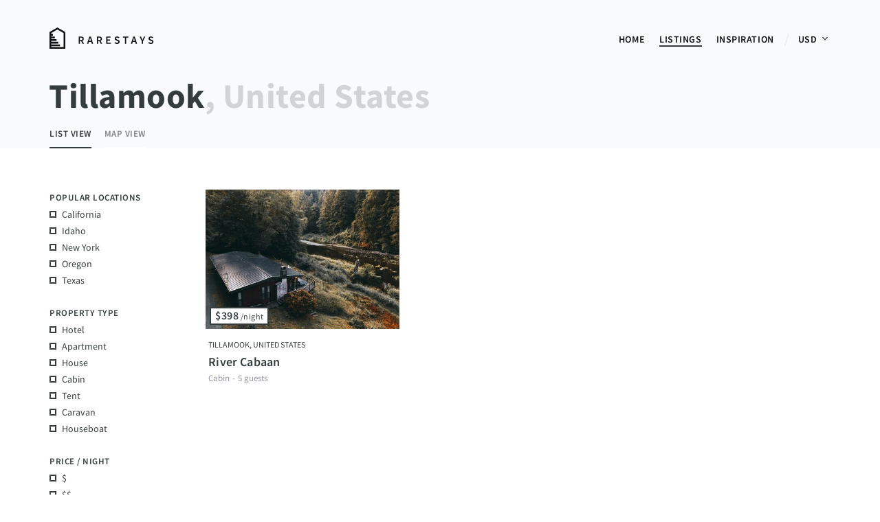

--- FILE ---
content_type: text/html; charset=UTF-8
request_url: https://www.rarestays.com/united-states/tillamook
body_size: 12455
content:
<!DOCTYPE html>
<html lang="en">
<head>

    <link rel="preload" href="/assets/css/2022919374.min.css" as="style" onload="this.onload=null;this.rel='stylesheet'">
    <script>
        /*! loadCSS rel=preload polyfill. [c]2017 Filament Group, Inc. MIT License */
        (function (w) { "use strict"; if (!w.loadCSS) { w.loadCSS = function () { } } var rp = loadCSS.relpreload = {}; rp.support = function () { var ret; try { ret = w.document.createElement("link").relList.supports("preload") } catch (e) { ret = false } return function () { return ret } }(); rp.bindMediaToggle = function (link) { var finalMedia = link.media || "all"; function enableStylesheet() { link.media = finalMedia } if (link.addEventListener) { link.addEventListener("load", enableStylesheet) } else if (link.attachEvent) { link.attachEvent("onload", enableStylesheet) } setTimeout(function () { link.rel = "stylesheet"; link.media = "only x" }); setTimeout(enableStylesheet, 3e3) }; rp.poly = function () { if (rp.support()) { return } var links = w.document.getElementsByTagName("link"); for (var i = 0; i < links.length; i++) { var link = links[i]; if (link.rel === "preload" && link.getAttribute("as") === "style" && !link.getAttribute("data-loadcss")) { link.setAttribute("data-loadcss", true); rp.bindMediaToggle(link) } } }; if (!rp.support()) { rp.poly(); var run = w.setInterval(rp.poly, 500); if (w.addEventListener) { w.addEventListener("load", function () { rp.poly(); w.clearInterval(run) }) } else if (w.attachEvent) { w.attachEvent("onload", function () { rp.poly(); w.clearInterval(run) }) } } if (typeof exports !== "undefined") { exports.loadCSS = loadCSS } else { w.loadCSS = loadCSS } })(typeof global !== "undefined" ? global : this);
    </script>

    <link rel="preload" href="/assets/fonts/sourcesanspro-regular-v11-6xK3dSBYKcSV-LCoeQqfX1RYOo3qOK7lujVj9w.woff2" as="font" type="font/woff2" crossorigin="anonymous">
    <link rel="preload" href="/assets/fonts/sourcesanspro-semibold-v11-6xKydSBYKcSV-LCoeQqfX1RYOo3i54rwlxdu3cOWxw.woff2" as="font" type="font/woff2" crossorigin="anonymous">
    <link rel="preload" href="/assets/fonts/sourcesanspro-bold-v11-6xKydSBYKcSV-LCoeQqfX1RYOo3ig4vwlxdu3cOWxw.woff2" as="font" type="font/woff2" crossorigin="anonymous">

    <meta charset="utf-8">
    <meta http-equiv="X-UA-Compatible" content="IE=edge">

    <title>Unique places to stay in Tillamook, United States</title>
    <meta name="description" content="Discover unique homes, holiday rentals &amp; boutique hotels to stay in whilst traveling in Tillamook, United States"/>
    <link rel="canonical" href="https://www.rarestays.com/united-states/tillamook" />
    <link rel="alternate" type="application/rss+xml" href="https://www.rarestays.com/xml/rss.php" />

    <meta name="viewport" content="width=device-width, initial-scale=1">
    <meta name="HandheldFriendly" content="True" />
    <meta name="MobileOptimized" content="320" />
    <meta http-equiv="cleartype" content="on" />
    <meta property="locale" content="en" />

    
    <link rel="icon" type="image/png" href="/assets/favicon/favicon-32x32.png" sizes="32x32" />
    <link rel="icon" type="image/png" href="/assets/favicon/favicon-16x16.png" sizes="16x16" />

    <link rel="apple-touch-icon-precomposed" sizes="144x144" href="https://www.rarestays.com/assets/images/rarestays-logo.png" />
    <link rel="image_src" href="https://www.rarestays.com/assets/images/rarestays-logo@2x.png" />

    <!-- facebook -->
    <meta property="og:title" content="Unique places to stay in Tillamook, United States" />
    <meta property="og:site_name" content="rarestays" />
    <meta property="og:url" content="https://www.rarestays.com/united-states/tillamook" />
    <meta property="og:description" content="Discover unique homes, holiday rentals &amp; boutique hotels to stay in whilst traveling in Tillamook, United States" />
    <meta property="og:image" content="https://www.rarestays.com/assets/images/rarestays-promo-20180202.jpg" />
    <meta property="og:type" content="website" />
    
    <meta property="fb:app_id" content="" />
    
    <!-- twitter -->
    <meta name="twitter:card" content="summary_large_image" />
    <meta name="twitter:site" content="@" />
    <meta name="twitter:title" content="Unique places to stay in Tillamook, United States" />
    <meta name="twitter:description" content="Discover unique homes, holiday rentals &amp; boutique hotels to stay in whilst traveling in Tillamook, United States" />
    <meta name="twitter:image" content="https://www.rarestays.com/assets/images/rarestays-promo-20180202.jpg" />
    <meta name="twitter:url" content="https://www.rarestays.com/united-states/tillamook" />

    <!-- pinterest -->
    <meta name="p:domain_verify" content="b35e0a18d86943ba5af294cfcf5af2b2" />
    <!-- bookingcom -->
    <meta name="B-verify" content="a4868ea7606a30eb93e55097c7b294d1aceb3435" />
    
    <style>/*! normalize-scss | MIT/GPLv2 License | bit.ly/normalize-scss */html{line-height:1.15;-ms-text-size-adjust:100%;-webkit-text-size-adjust:100%}body{margin:0}article,aside,footer,header,nav,section{display:block}h1{font-size:2em;margin:.67em 0}figcaption,figure{display:block}figure{margin:1em 40px}hr{box-sizing:content-box;height:0;overflow:visible}main{display:block}pre{font-family:monospace,monospace;font-size:1em}a{background-color:transparent;-webkit-text-decoration-skip:objects}abbr[title]{border-bottom:none;text-decoration:underline;text-decoration:underline dotted}b,strong{font-weight:inherit}b,strong{font-weight:bolder}code,kbd,samp{font-family:monospace,monospace;font-size:1em}dfn{font-style:italic}mark{background-color:#ff0;color:#000}small{font-size:80%}sub,sup{font-size:75%;line-height:0;position:relative;vertical-align:baseline}sub{bottom:-.25em}sup{top:-.5em}audio,video{display:inline-block}audio:not([controls]){display:none;height:0}img{border-style:none}svg:not(:root){overflow:hidden}button,input,optgroup,select,textarea{font-family:sans-serif;font-size:100%;line-height:1.15;margin:0}button{overflow:visible}button,select{text-transform:none}[type=reset],[type=submit],button,html [type=button]{-webkit-appearance:button}[type=button]::-moz-focus-inner,[type=reset]::-moz-focus-inner,[type=submit]::-moz-focus-inner,button::-moz-focus-inner{border-style:none;padding:0}[type=button]:-moz-focusring,[type=reset]:-moz-focusring,[type=submit]:-moz-focusring,button:-moz-focusring{outline:1px dotted ButtonText}input{overflow:visible}[type=checkbox],[type=radio]{box-sizing:border-box;padding:0}[type=number]::-webkit-inner-spin-button,[type=number]::-webkit-outer-spin-button{height:auto}[type=search]{-webkit-appearance:textfield;outline-offset:-2px}[type=search]::-webkit-search-cancel-button,[type=search]::-webkit-search-decoration{-webkit-appearance:none}::-webkit-file-upload-button{-webkit-appearance:button;font:inherit}fieldset{padding:.35em .75em .625em}legend{box-sizing:border-box;display:table;max-width:100%;padding:0;color:inherit;white-space:normal}progress{display:inline-block;vertical-align:baseline}textarea{overflow:auto}details{display:block}summary{display:list-item}menu{display:block}canvas{display:inline-block}template{display:none}[hidden]{display:none}*{box-sizing:border-box}body{font-family:'Source Sans Pro',sans-serif;font-size:16px;line-height:1.58;color:#353c3e;background-color:#fff}body.body--white{background-color:#fff}::selection{background:#353c3e;color:#fff}figure,img{margin:0;display:block;width:100%;height:auto}.gallery{cursor:zoom-in}svg.icon{width:16px;height:16px;fill:#353c3e}.page{min-height:100vh}.page__nav{background:#f9fafc}.bh .page__nav{background:0 0;position:absolute;top:0;left:0;right:0;z-index:10}.page__headline{background:#f9fafc}.page__body{padding:40px 0}@media (min-width:760px){.page__body{padding:60px 0}}.page__body.grey{background:#f7f7f7}.page__banner{position:relative}.page__banner:before{content:'';position:absolute;top:0;left:0;right:0;height:100px;background:#f9fafc}.wrapper{max-width:1200px;margin:0 auto;padding:0 24px;transition:max-width 250ms ease-out}@media (min-width:760px){.wrapper{padding-left:32px;padding-right:32px}}.bar{background-image:url([data-uri]);background-repeat:repeat;background-size:5px;height:6px}.solid-bar{background-color:#353c3e;height:3px;margin-bottom:40px}.fixed-cta,.submenu{display:none}.c__body{margin:0;position:relative;font-size:18px;line-height:1.7}@media (min-width:760px){.c__content{margin-right:370px}}@media (min-width:1040px){.c__content{margin-left:100px}}@media (min-width:760px){.c__rail{position:absolute;top:0;right:0;width:300px}}.logo{width:16px;height:16px;display:inline-block;background-position:center;background-size:contain;vertical-align:top}.logo--airbnb{background-image:url(/assets/images/logo_airbnb.png)}.logo--booking{background-image:url(/assets/images/logo_booking.png)}.logo--expedia{background-image:url(/assets/images/logo_expedia.png)}.logo--tripadvisor{background-image:url(/assets/images/logo_tripadvisor.png)}.logo--offgrid{background-image:url(/assets/images/logo_offgrid.png)}@font-face{font-family:'Source Sans Pro';font-style:normal;font-weight:400;src:local("Source Sans Pro Regular"),local("SourceSansPro-Regular"),url(/assets/fonts/sourcesanspro-regular-v11-6xK3dSBYKcSV-LCoeQqfX1RYOo3qOK7lujVj9w.woff2) format("woff2");unicode-range:U+0000-00FF,U+0131,U+0152-0153,U+02BB-02BC,U+02C6,U+02DA,U+02DC,U+2000-206F,U+2074,U+20AC,U+2122,U+2191,U+2193,U+2212,U+2215,U+FEFF,U+FFFD}@font-face{font-family:'Source Sans Pro';font-style:normal;font-weight:600;src:local("Source Sans Pro SemiBold"),local("SourceSansPro-SemiBold"),url(/assets/fonts/sourcesanspro-semibold-v11-6xKydSBYKcSV-LCoeQqfX1RYOo3i54rwlxdu3cOWxw.woff2) format("woff2");unicode-range:U+0000-00FF,U+0131,U+0152-0153,U+02BB-02BC,U+02C6,U+02DA,U+02DC,U+2000-206F,U+2074,U+20AC,U+2122,U+2191,U+2193,U+2212,U+2215,U+FEFF,U+FFFD}@font-face{font-family:'Source Sans Pro';font-style:normal;font-weight:700;src:local("Source Sans Pro Bold"),local("SourceSansPro-Bold"),url(/assets/fonts/sourcesanspro-bold-v11-6xKydSBYKcSV-LCoeQqfX1RYOo3ig4vwlxdu3cOWxw.woff2) format("woff2");unicode-range:U+0000-00FF,U+0131,U+0152-0153,U+02BB-02BC,U+02C6,U+02DA,U+02DC,U+2000-206F,U+2074,U+20AC,U+2122,U+2191,U+2193,U+2212,U+2215,U+FEFF,U+FFFD}a{text-decoration-skip-ink:auto;color:#353c3e}p a{color:#353c3e;text-decoration:none;box-shadow:inset 0 -1px 0 #fff,inset 0 -5px 0 #e0efed}p a:hover{box-shadow:inset 0 -1px 0 #fff,inset 0 -22px 0 #e0efed}h1{font-size:42px;font-weight:700;line-height:1.2;letter-spacing:.01em;margin:0 0 0 -1px}@media (min-width:760px){h1{font-size:50px}}h2{font-size:30px;margin:0 0 8px 0;line-height:1.1;letter-spacing:.01em;font-weight:700}h3{font-size:20px;margin:0 0 8px 0;line-height:1.1;letter-spacing:.02em;font-weight:700}h4{font-size:18px;line-height:1.1;margin:0 0 16px 0;font-weight:600;letter-spacing:.04em}.underline{display:inline-block;position:relative}.underline:after{content:'';position:absolute;bottom:2px;left:-1px;right:-1px;height:6px;background:#ffdcbe;z-index:-1}.lined{text-decoration:underline}.center{text-align:center}.hr,hr{display:block;border:none;border-top:solid 2px #353c3e;margin:40px 0;height:1px}ol,p,ul{margin:16px 0}ol small,p small,ul small{font-size:14px}ol,ul{list-style:none;padding:0}blockquote+h2,ol+h2,p+h2,ul+h2{margin-top:2em}blockquote+h3,ol+h3,p+h3,ul+h3{margin-top:1.75em}blockquote+h4,ol+h4,p+h4,ul+h4{margin-top:1.75em}input[type=text],select,textarea{font-family:'Source Sans Pro',sans-serif;color:#353c3e}input[type=text]:focus,select:focus,textarea:focus{outline:0}.nav{padding:32px 0;display:flex;justify-content:space-between}@media (min-width:760px){.nav{padding:40px 0}}.nav a{color:#111112;text-decoration:none}.nav a.is--active,.nav a:hover{color:#111112;text-decoration:underline}.nav a.is--active svg,.nav a:hover svg{fill:#111112}.nav__logo{margin:0}.nav__logo a{display:block;height:34px}.nav__logo a:hover{text-decoration:none}.nav__logo svg{height:32px;width:23px;fill:#111112}.nav__logo .icon--text{width:110px;height:30px;top:2px;position:relative;margin-left:16px}.nav__menu{margin:0;z-index:100;top:0;right:0;left:0;bottom:0;position:fixed;visibility:hidden}.nav__menu.is--open{visibility:visible}@media (min-width:760px){.nav__menu{position:static;padding:0;left:auto;bottom:auto;right:auto;top:auto;visibility:visible}}.nav__menu-container{position:absolute;top:0;left:48px;right:0;bottom:0;z-index:99;background:#f7f7f7;overflow-y:auto;-webkit-overflow-scrolling:touch;transform:translateX(100%);transition:transform .2s ease-out}@media (min-width:760px){.nav__menu-container{transform:translateX(0);padding:0;left:auto;bottom:auto;right:auto;top:auto;position:static;background:0 0;overflow-y:unset}.nav__menu-container:before{display:none}}.is--open .nav__menu-container{transform:translateX(0)}.nav__menu-back{position:fixed;top:0;left:0;right:0;bottom:0;z-index:98;background:rgba(0,0,0,.35)}@media (min-width:760px){.nav__menu-back{display:none}}.nav__menu-list{margin:0;line-height:34px;font-weight:600;position:relative;z-index:101;background:#fff;padding:32px 48px 28px 48px}@media (min-width:760px){.nav__menu-list{padding:0;background:0 0}.nav__menu-list:before{display:none}}.nav__menu-list>li{font-size:18px;position:relative;vertical-align:top;text-transform:uppercase;margin-bottom:8px;z-index:101}.nav__menu-list>li:last-child{margin-bottom:0}@media (min-width:760px){.nav__menu-list>li{display:inline-block;font-size:14px;margin:0 0 0 18px}}.nav__menu-list>li>a{display:block;text-transform:uppercase;letter-spacing:.04em}.nav__menu-list>li>a svg{vertical-align:text-top}@media (min-width:760px){.nav__menu-list>li>a:after{content:'';position:absolute;bottom:6px;left:0;right:0;height:2px;background:#353c3e;opacity:0;transform:scale(.1);transition:transform 125ms linear}.nav__menu-list>li>a:hover{text-decoration:none}.nav__menu-list>li>a:hover:after{transform:scale(1);opacity:1}}.nav__menu-list>li>.nav__menu-subnav{font-size:16px;display:block;margin:8px 0 16px 8px}@media (min-width:760px){.nav__menu-list>li>.nav__menu-subnav{display:none}}.nav__menu-list>li.is--active>a{text-decoration:underline}@media (min-width:760px){.nav__menu-list>li.is--active>a{text-decoration:none}}.nav__menu-list>li.is--active>a:after{transform:scale(1);opacity:1}li.nav__menu-currency{display:none}@media (min-width:760px){li.nav__menu-currency{display:inline-block;margin-left:32px}li.nav__menu-currency:after{content:'/';position:absolute;top:-1px;left:-20px;font-size:20px;color:rgba(0,0,0,.08);font-weight:400}}.nav__menu-footer{z-index:101;position:relative;font-size:14px;line-height:32px;padding:28px 48px;margin:0;text-transform:uppercase}@media (min-width:760px){.nav__menu-footer{display:none}}.nav__menu-footer a{color:rgba(0,0,0,.7)}.nav__menu-footer a svg{margin-right:8px;vertical-align:text-top}.nav__menu-footer .sep{border-top:solid 1px #e1e1e1;margin:16px 0}.nav__trigger{position:absolute;top:27px;right:16px;width:44px;height:44px}@media (min-width:760px){.nav__trigger{display:none}}.nav__trigger span{position:absolute;top:50%;left:50%;width:20px;height:2px;margin:-1px 0 0 -10px;background:#353c3e}.nav__trigger span:after,.nav__trigger span:before{content:'';position:absolute;top:-6px;left:0;right:5px;height:2px;height:2px;background:#353c3e}.nav__trigger span:after{top:6px;right:3px}.nav__menu-close{position:absolute;top:27px;right:16px;width:44px;height:44px;display:block;z-index:102}@media (min-width:760px){.nav__menu-close{display:none}}.nav__menu-close:after,.nav__menu-close:before{content:'';position:absolute;top:50%;left:50%;width:20px;height:2px;margin:-1px 0 0 -10px;background:#353c3e;transform:rotate(45deg)}.nav__menu-close:before{transform:rotate(-45deg)}.body--lock{overflow:hidden!important;max-height:100%;height:100%;position:fixed;width:100%}.hero{overflow:hidden;position:relative;max-height:1000px;margin:0 auto;background-size:cover;background-position:center;background-color:#d4dfe3;background-image:url(/assets/images/background-malibu-mobile.jpg)}@media (min-width:760px){.hero{height:98vh;min-height:500px;background-image:url(/assets/images/background-malibu-desktop.jpg)}}.hero__container{padding:0 24px}@media (min-width:760px){.hero__container{position:absolute;top:0;left:0;right:0;bottom:0;display:flex;align-items:center;justify-content:center;flex-direction:column}}.hero__logo{position:absolute;top:48px;left:0;color:#fff;text-decoration:none;letter-spacing:.3em;font-weight:500;text-transform:uppercase;font-size:15px}.hero__text{margin:130px 0 0 0;padding:0;color:#111;max-width:730px;width:100%}.hero__text u{background-image:linear-gradient(to right,rgba(92,163,211,.45) 0,rgba(91,162,209,.43) 100%);text-decoration:none;background-position:0 .84em;background-repeat:repeat-x;background-size:1px 10px}@media (min-width:760px){.hero__text{text-align:left;margin-top:-30px;margin-left:0;margin-right:0}.hero__text span{font-size:36px;display:block}.hero__text h1{font-size:60px}}.hero__search{position:relative;max-width:740px;margin:50px -8px}.acfs .hero__search{position:fixed;top:0;left:0;right:0;bottom:0;margin-top:0;margin-bottom:0;background:#f9fafc;z-index:200;padding:24px;padding-top:104px}@media (min-width:760px){.hero__search{margin:32px 0 0 0;width:100%}}.hero__search-container{position:relative;z-index:1}.acfs .hero__search-container{animation:slideIn .3s forwards}.hero__search-hit{position:absolute;top:0;left:0;right:0;bottom:0;z-index:2}@media (min-width:760px){.hero__search-hit{display:none}}.hero__search-cancel{display:none;text-align:center;position:absolute;top:90px;right:0;left:0;line-height:44px;text-transform:uppercase;letter-spacing:.04em;font-size:14px;color:rgba(0,0,0,.35)}.hero__search input{-webkit-appearance:none;width:100%;height:60px;border:0;margin:0 auto;display:block;padding:0 20px;font-size:18px;box-shadow:1px 1px 1px rgba(0,0,0,.1);padding-left:62px;border-radius:3px;line-height:normal}@media (min-width:760px){.hero__search input{height:70px;font-size:20px}}.hero__search-icon{position:absolute;top:19px;left:22px;width:24px;height:24px}.hero__search-icon svg{width:24px;height:24px;fill:#353c3e}@media (min-width:760px){.hero__search-icon{top:24px}}@keyframes slideIn{0%{transform:translateY(0)}100%{transform:translateY(-80px)}}.hero__credit{position:absolute;bottom:80px;right:80px;width:32px;height:32px;display:none}@media (min-width:760px){.hero__credit{display:block}}.hero__credit:hover .hero__credit-link{text-decoration:underline}.hero__credit-link{background:rgba(0,0,0,.8);color:#fff;font-size:12px;text-decoration:none;padding:2px 8px;line-height:20px;border-radius:2px;white-space:nowrap;position:absolute;right:100%;top:4px;margin-right:14px}.hero__credit-link:after{content:'';position:absolute;right:-12px;top:6px;border:solid 6px;border-color:transparent transparent transparent rgba(0,0,0,.8)}.dot{position:absolute;top:0;width:2em;height:2em;border-radius:50%;background-color:rgba(255,255,255,.1);cursor:pointer;-webkit-animation:pulsate 1.2s infinite;animation:pulsate 1.2s infinite}.dot-inner{cursor:pointer;position:absolute;top:.5em;left:.5em;width:1em;height:1em;background-color:rgba(255,255,255,.5);border-radius:50%}@keyframes pulsate{0%{transform:scale(1)}50%{transform:scale(1.25)}100%{transform:scale(1)}}.headline{position:relative;background:#f9fafc;max-width:1200px;margin:0 auto}.headline__title{overflow:hidden}.headline__title h1{position:relative;top:-4px;margin-bottom:12px}.headline__title h1 span{display:none;opacity:.2}@media (min-width:760px){.headline__title h1 span{display:inline}}.headline__title p{margin:2px 0 0 2px;line-height:1;font-size:13px;padding-bottom:24px}.headline__tabs{margin:0;margin-top:-12px;line-height:38px}.headline__tabs li{display:inline-block;border-bottom:solid 2px #fff;margin-right:16px;font-weight:600;font-size:13px;letter-spacing:.04em;text-transform:uppercase}.headline__tabs li a{display:block;text-decoration:none;color:#7d8588}.headline__tabs li a:hover{color:#353c3e}.headline__tabs li.is--active{border-bottom-color:#353c3e}.headline__tabs li.is--active a{color:#353c3e}.headline__img{position:relative;padding-bottom:90%;background-color:#edeff3;border-radius:0;overflow:hidden}.headline__img .img{position:absolute;top:0;left:0;right:0;bottom:0;background-size:cover;background-position:center;background-repeat:no-repeat}.headline__img .img-pair{display:none}@media (min-width:760px){.headline__img{padding-bottom:46%;border-radius:5px;height:auto;box-shadow:6px 6px 20px rgba(0,0,0,.04)}.headline__img .img-hero,.headline__img .img-pair{position:absolute;top:0;bottom:0;display:block}.headline__img .img-hero{width:70%;left:0}.headline__img .img-pair{width:30%;right:0}.headline__img .img-pair .top{bottom:auto;height:50%}.headline__img .img-pair .bottom{top:auto;height:50%}}.headline__open-gallery{border:solid 3px #353c3e;background:#fff;font-size:13px;line-height:24px;padding:0 8px;white-space:nowrap;position:absolute;text-transform:uppercase;font-weight:600;letter-spacing:.04em;cursor:pointer;bottom:16px;right:16px}@media (min-width:760px){.headline__open-gallery{right:24px}}.headline__open-gallery:hover{background:#353c3e;color:#fff}.breadcrumbs{font-size:14px;text-transform:uppercase;font-weight:700;margin-bottom:8px;margin-top:0}.breadcrumbs li{display:inline-block}.breadcrumbs a{text-decoration:underline;color:#353c3e}.breadcrumbs a:hover{color:#c0d9d7}.breadcrumbs .sep{margin:0 2px}.place__header{margin-bottom:32px;position:relative}@media (min-width:760px){.place__header{margin-bottom:48px}}.place__header h1{margin-bottom:8px;overflow:hidden;margin-left:-4px;padding-left:4px}.place__header h1 span{padding:0;font-style:italic;background:#e4f2f3;box-shadow:8px 0 0 #e4f2f3,-4px 0 0 #e4f2f3;display:inline}@media (min-width:1040px){.place__header{margin-left:100px}}.place__body{margin:0;position:relative;font-size:18px;line-height:1.7}.place__body .lead{font-size:20px}@media (min-width:1040px){.place__body .lead{font-size:22px}}.place__body .lead p{margin:0 0 32px 0}.place__body p{margin:0 0 32px 0}@media (min-width:760px){.place__content{margin-right:370px}}@media (min-width:1040px){.place__content{margin-left:100px}}@media (min-width:760px){.place__rail{position:absolute;top:0;right:0;width:300px}}.place__share{display:none}@media (min-width:1040px){.place__share{display:block;position:absolute;top:10px;left:0;width:100px}}.page__float{position:fixed;bottom:0;left:0;right:0;background:#fff;height:70px;box-shadow:0 0 12px rgba(0,0,0,.1);display:flex;z-index:98}@media (min-width:760px){.page__float{display:none}}.page__float-text{width:45%;padding:8px 16px;line-height:22px;display:flex;flex-direction:column;justify-content:center}.page__float-price{font-size:22px;font-weight:600}.page__float-price small{font-size:16px;font-weight:400}.page__float-provider{font-size:14px;line-height:16px;margin-top:4px}.page__float-provider .logo{margin-right:4px}.page__float-button{width:55%;padding:8px}.page__float-button .button{background:#353c3e;color:#fff;text-decoration:none;line-height:54px;display:block;padding:0 16px;display:flex;justify-content:space-between;align-items:center}.page__float-button .button svg{fill:#fff;width:20px;height:20px}@media (min-width:760px){.places{display:flex}}.places__aside{display:none}@media (min-width:760px){.places__aside{display:block;width:20%;z-index:5}}.places__list{font-size:0}@media (min-width:760px){.places__list{width:80%}}.places__list p{font-size:16px}.places__map{display:none;background:#f9f9f9}.place-item{font-size:14px;margin-bottom:32px;margin-left:-4px;margin-right:-4px;vertical-align:top;position:relative;display:flex;align-items:center}@media (min-width:760px){.place-item{display:inline-block;width:31%;margin-right:3.5%;margin-left:0;margin-bottom:64px;left:0!important;right:0!important}.place-item:nth-child(3n){margin-right:0}}.place-item:hover .place-item__img{opacity:.94}.place-item__figure{padding-bottom:36%;position:relative;overflow:hidden;display:block;margin:0;background-image:url([data-uri]);background-repeat:repeat;background-size:5px;width:50%}@media (min-width:760px){.place-item__figure{width:100%;padding-bottom:72%}}.place-item__img{display:block;background-size:cover;background-position:center;background-repeat:no-repeat;position:absolute;top:0;left:0;height:100%;width:100%}.place-item__ctn{width:50%;padding:8px 0 8px 20px;line-height:1.2;position:relative}@media (min-width:760px){.place-item__ctn{background:#fff;width:100%;padding:16px 4px}}.place-item__ctn a{color:#353c3e;text-decoration:none;display:block}.place-item__title{margin:8px 0 12px 0;font-size:18px;line-height:1.1;font-weight:600;display:block}@media (min-width:760px){.place-item__title{font-size:18px;margin:0 0 8px 0;display:inline-block}}.place-item__region{font-weight:400;font-size:12px;color:#353c3e;margin-bottom:0;white-space:nowrap;overflow:hidden;text-overflow:ellipsis}@media (min-width:760px){.place-item__region{text-transform:uppercase;margin-bottom:8px}}.place-item__space{font-weight:400;font-size:13px;color:#9795a2;margin-top:0;line-height:1;display:none}@media (min-width:760px){.place-item__space{display:block}}.place-item__space span{margin:0 1px}.place-item__price{font-size:12px;font-weight:400;line-height:20px;background:#fff;padding:0 6px;line-height:20px;letter-spacing:.04em;border:solid 2px #353c3e;z-index:5;display:inline-block}.place-item__price strong{font-size:16px;font-weight:600;display:inline-block}@media (min-width:760px){.place-item__price{position:absolute;top:-32px;left:6px}}.no-results{margin-bottom:56px}.articles__item{background:#fff;position:relative}@media (min-width:760px){.articles__item:nth-child(even){background:#f9fafc}}.articles__item h2{font-size:32px;line-height:1.2}@media (min-width:760px){.articles__item h2{font-size:50px}}.articles__item h2 a{text-decoration:none}.articles__item h2 a:hover{text-decoration:underline}.articles__item p{font-size:18px;margin-bottom:0}@media (min-width:760px){.articles__item p{font-size:22px}}.articles__wrapper{max-width:1000px;padding:40px 32px;margin:0 auto;position:relative;z-index:2}@media (min-width:760px){.articles__wrapper{padding-top:60px;padding-bottom:60px}}@media (min-width:1040px){.articles__wrapper{padding-top:100px;padding-bottom:100px}}.articles__more{margin-top:24px;font-size:14px;text-transform:uppercase;font-weight:600;border:solid 3px #353c3e;line-height:36px;padding:0 16px;display:inline-block;text-decoration:none}.articles__more svg{position:relative;left:0;vertical-align:text-top;margin-left:8px;fill:#353c3e;transition:left 125ms linear}.articles__more:hover{background:#353c3e;color:#fff}.articles__more:hover svg{fill:#fff}.articles__image{margin-top:-40px;margin-left:-32px;margin-right:-32px;margin-bottom:32px;padding-bottom:70%;background-size:cover;background-position:center;background-color:#f9fafc}@media (min-width:760px){.articles__image{margin:0 0 40px 0;padding-bottom:50%}}.filter{margin:0 0 24px 0;font-size:14px}.filter li{line-height:24px;position:relative}.filter a{text-decoration:none;color:#353c3e;display:inline-block;min-width:120px}.filter a:hover{text-decoration:underline}.filter__title{letter-spacing:.04em;font-size:13px;font-weight:600;text-transform:uppercase}.filter__large{font-size:17px;font-weight:600}.filter__large li{margin-bottom:6px}.filter__checklist a{padding-left:18px}.filter__checklist a:after{content:'';position:absolute;top:7px;left:0;height:6px;width:6px;background:#fff;border:solid 2px #353c3e}.filter__checklist a:hover{text-decoration:underline}.filter__checklist a:hover:after{background:#353c3e}.filter__checklist a.is--selected:after{background:#353c3e}.filter__hr{width:32px;height:1px;background-color:#353c3e;display:block;margin:24px 0}.static-content{font-size:18px;line-height:1.7}@media (min-width:760px){.static-content{max-width:650px;margin:0 auto}}@media (min-width:760px){.static-content h1{margin-bottom:64px}}.static-content ol,.static-content ul{list-style-type:disc;padding-left:40px}.wrapper--instagram{max-width:970px;margin:0 auto;padding:0 2px}@media (min-width:760px){.wrapper--instagram{padding:0 12px}}.instagram-intro{text-align:center;margin-bottom:24px;margin-top:24px;line-height:20px;color:#333}@media (min-width:760px){.instagram-intro{margin-top:40px}}.instagram-intro small{display:block;color:#7b7b7b}.instagram-intro .icon{display:inline-block;vertical-align:middle;position:relative;top:-2px;margin-right:4px}.instagram{font-size:0}.instagram__image{display:inline-block;width:33.3%;padding-bottom:33.3%;position:relative}.instagram__inner{position:absolute;top:2px;right:2px;left:2px;bottom:2px;background:#eee;background-size:cover;background-position:center}@media (min-width:760px){.instagram__inner{top:12px;right:12px;left:12px;bottom:12px}}.instagram__footer{margin-bottom:40px}@media (min-width:760px){.instagram__footer{margin-bottom:48px}}</style>

        <script>
        var exchangeRates = {"USD":{"USD":1,"GBP":0.876,"EUR":0.998,"CAD":1.327,"AUD":1.488,"CHF":0.965},"GBP":{"USD":1.142,"GBP":1,"EUR":1.14,"CAD":1.515,"AUD":1.699,"CHF":1.101},"EUR":{"USD":1.002,"GBP":0.877,"EUR":1,"CAD":1.329,"AUD":1.49,"CHF":0.966},"CAD":{"USD":0.754,"GBP":0.66,"EUR":0.753,"CAD":1,"AUD":1.122,"CHF":0.727},"AUD":{"USD":0.672,"GBP":0.589,"EUR":0.671,"CAD":0.892,"AUD":1,"CHF":0.648},"CHF":{"USD":1.037,"GBP":0.908,"EUR":1.035,"CAD":1.375,"AUD":1.543,"CHF":1}};
    </script>
    
        <!-- Global site tag (gtag.js) - Google Analytics -->
    <script async src="https://www.googletagmanager.com/gtag/js?id=UA-118659527-1"></script>
    <script>
        window.dataLayer = window.dataLayer || [];
        function gtag() { dataLayer.push(arguments); }
        gtag('js', new Date());
        gtag('config', 'UA-118659527-1', { 'optimize_id': 'GTM-P4N356G' });
    </script>
    
    <script>
        var rsconfig = {};
            </script>

    <script type="application/ld+json">
        {
            "@context": "http://schema.org",
            "@type": "Organization",
            "url": "https://www.rarestays.com",
            "logo": "https://www.rarestays.com/assets/images/rarestays-logo@2x.png",
            "sameAs": [
                "https://www.instagram.com/rarestays/",
                "https://www.pinterest.com.au/rarestays/",
                "https://www.facebook.com/rarestays"
            ]
        }
    </script>

    <!-- <script async src="//pagead2.googlesyndication.com/pagead/js/adsbygoogle.js"></script>
    <script>
        (adsbygoogle = window.adsbygoogle || []).push({
            google_ad_client: "ca-pub-2364218561633618",
            enable_page_level_ads: true
        });
    </script> -->
    
        </head>
<body >
    <div class="page">

        <div class="page__nav">
            <div class="wrapper">
                <div class="nav">
                    <div class="nav__logo">
                        <a href="/" aria-label="Rarestays">
                            <svg class="icon icon--logo">
                                <use xlink:href="#icon-logotype"></use>
                            </svg>
                            <svg class="icon icon--text">
                                <use xlink:href="#icon-texttype"></use>
                            </svg>
                        </a>
                    </div>
                    <div class="nav__trigger js-open-menu">
                        <span class="burger"></span>
                    </div>
                    <div class="nav__menu">
                        <div class="nav__menu-container">
                            <span class="nav__menu-close js-close-menu"></span>
                            <ul class="nav__menu-list">
                                <li class="nav__menu-item">
                                    <a href="/">Home</a>
                                </li>
                                <li class="nav__menu-item is--active">
                                    <a href="/explore">Listings</a>
                                    <ul class="nav__menu-subnav">
                                        <li><a href="/explore?type=hotel" >Hotels</a></li>
                                        <li><a href="/explore?type=apartment" >Apartments</a></li>
                                        <li><a href="/explore?type=house" >Holiday Houses</a></li>
                                        <li><a href="/explore?type=cabin" >Cabins</a></li>
                                        <li><a href="/explore?type=tent" >Tents / Camping</a></li>
                                        <li><a href="/explore?type=caravan" >Caravans</a></li>
                                        <li><a href="/explore?type=houseboat" >Houseboats</a></li>
                                    </ul>
                                </li>
                                <li class="nav__menu-item">
                                    <a href="/inspiration">Inspiration</a>
                                </li>
                                <li class="nav__menu-currency">
                                    <a href="" class="js-currency-trigger">
                                        USD
                                        <svg class="icon icon-icon-down">
                                            <use xlink:href="#icon-down"></use>
                                        </svg>
                                    </a>
                                    <ul class="nav__submenu submenu js-currency-menu">
                                                                                <li data-id="USD">
                                            <span>USD</span>
                                            United States Dollar
                                        </li>
                                                                                <li data-id="GBP">
                                            <span>GBP</span>
                                            Pound Sterling
                                        </li>
                                                                                <li data-id="EUR">
                                            <span>EUR</span>
                                            Euro
                                        </li>
                                                                                <li data-id="CAD">
                                            <span>CAD</span>
                                            Canadian Dollar
                                        </li>
                                                                                <li data-id="AUD">
                                            <span>AUD</span>
                                            Australian Dollar
                                        </li>
                                                                                <li data-id="CHF">
                                            <span>CHF</span>
                                            Swiss Franc
                                        </li>
                                                                            </ul>
                                </li>
                            </ul>
                            <ul class="nav__menu-footer">
                                <li>
                                    <a href="https://www.instagram.com/rarestays/" target="_blank">
                                        <svg class="icon">
                                            <use xlink:href="#icon-instagram"></use>
                                        </svg>
                                        Instagram
                                    </a>
                                </li>
                                <li>
                                    <a href="https://www.pinterest.com.au/rarestays/" target="_blank">
                                        <svg class="icon">
                                            <use xlink:href="#icon-pinterest"></use>
                                        </svg>
                                        Pinterest
                                    </a>
                                </li>
                                <li>
                                    <a href="http://flip.it/.9VVSi" target="_blank">
                                        <svg class="icon">
                                            <use xlink:href="#icon-flipboard"></use>
                                        </svg>
                                        Flipboard
                                    </a>
                                </li>
                                <li class="sep"></li>
                                <li><a href="/about/contact">Contact</a></li>
                                <li><a href="/about/privacy">Privacy</a></li>
                                <li><a href="/about/terms">Terms</a></li>
                            </ul>
                        </div>
                        <div class="nav__menu-back"></div>
                    </div>
                </div>
            </div>
        </div>

        
<div class="page__headline">
    <div class="wrapper">
        <div class="headline__title">
                        <h1 class="headline_h1">Tillamook<span>, United States</span></h1>
                        <ul class="headline__tabs">
                <li class="is--active"><a data-view="list" href="">List view</a></li>
                <li><a data-view="map" href="">Map view</a></li>
            </ul>
        </div>
    </div>
</div>

<div class="page__map">

    <div class="page__body">
        <div class="wrapper">
 
            <div class="places">
                <div class="places__aside">
                    
<ul class="filter filter__checklist">
    <li class="filter__title">Popular locations</li>
        <li class="filter__item">
        <a href="/united-states/california" >
            California
        </a>
    </li>
        <li class="filter__item">
        <a href="/united-states/idaho" >
            Idaho
        </a>
    </li>
        <li class="filter__item">
        <a href="/united-states/new-york" >
            New York
        </a>
    </li>
        <li class="filter__item">
        <a href="/united-states/oregon" >
            Oregon
        </a>
    </li>
        <li class="filter__item">
        <a href="/united-states/texas" >
            Texas
        </a>
    </li>
    </ul>

<ul class="filter filter__checklist">
    <li class="filter__title">Property Type</li>
        <li class="filter__item">
        <a href="/united-states/tillamook?type=hotel" rel="nofollow" >
            Hotel
        </a>
    </li>
        <li class="filter__item">
        <a href="/united-states/tillamook?type=apartment" rel="nofollow" >
            Apartment
        </a>
    </li>
        <li class="filter__item">
        <a href="/united-states/tillamook?type=house" rel="nofollow" >
            House
        </a>
    </li>
        <li class="filter__item">
        <a href="/united-states/tillamook?type=cabin" rel="nofollow" >
            Cabin
        </a>
    </li>
        <li class="filter__item">
        <a href="/united-states/tillamook?type=tent" rel="nofollow" >
            Tent
        </a>
    </li>
        <li class="filter__item">
        <a href="/united-states/tillamook?type=caravan" rel="nofollow" >
            Caravan
        </a>
    </li>
        <li class="filter__item">
        <a href="/united-states/tillamook?type=houseboat" rel="nofollow" >
            Houseboat
        </a>
    </li>
    </ul>

<ul class="filter filter__checklist">
    <li class="filter__title">Price / night</li>
        <li class="filter__item">
        <a href="/united-states/tillamook?price=a" rel="nofollow" >
            $
        </a>
    </li>
        <li class="filter__item">
        <a href="/united-states/tillamook?price=aa" rel="nofollow" >
            $$
        </a>
    </li>
        <li class="filter__item">
        <a href="/united-states/tillamook?price=aaa" rel="nofollow" >
            $$$
        </a>
    </li>
        <li class="filter__item">
        <a href="/united-states/tillamook?price=aaaa" rel="nofollow" >
            $$$$+
        </a>
    </li>
    </ul>                </div>
                <div class="places__list">
                                             
                            <div class="place-item" data-lat="45.481201" data-lng="-123.700699">
    <figure class="place-item__figure">
        <a href="/united-states/river-cabaan-1138"
            aria-label="River Cabaan"
            class="place-item__img lazy"
            data-img="/assets/img/c/small/Z3Ysm2joKkrzdoBc.jpg">
        </a>
    </figure>
    <div class="place-item__ctn">
        <a href="/united-states/river-cabaan-1138">
            <div class="place-item__region">Tillamook, United States</div>
            <h2 class="place-item__title">River Cabaan</h2>
            <div class="place-item__space">
                                    Cabin <span>-</span>
                    5 guests
                            </div>
            <div class="place-item__price"><strong>$398</strong> /night</div>
        </a>
    </div>
</div> 
                                            
                                    </div>
            </div>

        </div>
    </div>

    <div class="map">
        <div id="map" class="map__box"></div>
        <div id="mapdetails" class="map__details"></div>
    </div>

</div>


    </div>

    
    <div class="page__body page__body--last">
        <div class="wrapper">

            <div class="meta meta--last">
                <div class="meta__title">
                    <h3>Top destinations</h3>
                </div>
                <div class="meta__columns">
                    <div class="meta__col">
                        <h4>Countries</h4>
                        <ul>
                                                        <li>
                                <a href="/australia" data-action="Location:Country">
                                    Australia
                                </a>
                            </li>
                                                        <li>
                                <a href="/chile" data-action="Location:Country">
                                    Chile
                                </a>
                            </li>
                                                        <li>
                                <a href="/finland" data-action="Location:Country">
                                    Finland
                                </a>
                            </li>
                                                        <li>
                                <a href="/france" data-action="Location:Country">
                                    France
                                </a>
                            </li>
                                                        <li>
                                <a href="/germany" data-action="Location:Country">
                                    Germany
                                </a>
                            </li>
                                                        <li>
                                <a href="/greece" data-action="Location:Country">
                                    Greece
                                </a>
                            </li>
                                                        <li>
                                <a href="/hungary" data-action="Location:Country">
                                    Hungary
                                </a>
                            </li>
                                                        <li>
                                <a href="/iceland" data-action="Location:Country">
                                    Iceland
                                </a>
                            </li>
                                                        <li>
                                <a href="/indonesia" data-action="Location:Country">
                                    Indonesia
                                </a>
                            </li>
                                                        <li>
                                <a href="/japan" data-action="Location:Country">
                                    Japan
                                </a>
                            </li>
                                                        <li>
                                <a href="/mexico" data-action="Location:Country">
                                    Mexico
                                </a>
                            </li>
                                                        <li>
                                <a href="/new-zealand" data-action="Location:Country">
                                    New Zealand
                                </a>
                            </li>
                                                        <li>
                                <a href="/norway" data-action="Location:Country">
                                    Norway
                                </a>
                            </li>
                                                        <li>
                                <a href="/portugal" data-action="Location:Country">
                                    Portugal
                                </a>
                            </li>
                                                        <li>
                                <a href="/south-africa" data-action="Location:Country">
                                    South Africa
                                </a>
                            </li>
                                                        <li>
                                <a href="/spain" data-action="Location:Country">
                                    Spain
                                </a>
                            </li>
                                                        <li>
                                <a href="/united-kingdom" data-action="Location:Country">
                                    United Kingdom
                                </a>
                            </li>
                                                        <li>
                                <a href="/united-states" data-action="Location:Country">
                                    United States
                                </a>
                            </li>
                                                    </ul>
                    </div>
                    <div class="meta__col">
                        <h4>Places</h4>
                        <a href="/locations" class="meta__link" data-action="Location:More">
                            See all<svg class="icon">
                                <use xlink:href="#icon-arrow-long"></use>
                            </svg>
                        </a>
                        <ul>
                                                        <li>
                                <a href="/indonesia/bali" data-action="Location:Place">
                                    Bali
                                </a>
                            </li>
                                                        <li>
                                <a href="/germany/berlin" data-action="Location:Place">
                                    Berlin
                                </a>
                            </li>
                                                        <li>
                                <a href="/hungary/budapest" data-action="Location:Place">
                                    Budapest
                                </a>
                            </li>
                                                        <li>
                                <a href="/united-kingdom/edinburgh" data-action="Location:Place">
                                    Edinburgh
                                </a>
                            </li>
                                                        <li>
                                <a href="/australia/hobart" data-action="Location:Place">
                                    Hobart
                                </a>
                            </li>
                                                        <li>
                                <a href="/united-states/joshua-tree" data-action="Location:Place">
                                    Joshua Tree
                                </a>
                            </li>
                                                        <li>
                                <a href="/japan/kyoto" data-action="Location:Place">
                                    Kyoto
                                </a>
                            </li>
                                                        <li>
                                <a href="/portugal/lisbon" data-action="Location:Place">
                                    Lisbon
                                </a>
                            </li>
                                                        <li>
                                <a href="/australia/melbourne" data-action="Location:Place">
                                    Melbourne
                                </a>
                            </li>
                                                        <li>
                                <a href="/italy/milan" data-action="Location:Place">
                                    Milan
                                </a>
                            </li>
                                                        <li>
                                <a href="/united-states/new-york" data-action="Location:Place">
                                    New York
                                </a>
                            </li>
                                                        <li>
                                <a href="/iceland/reykjavik" data-action="Location:Place">
                                    Reykjavik
                                </a>
                            </li>
                                                        <li>
                                <a href="/singapore/singapore" data-action="Location:Place">
                                    Singapore
                                </a>
                            </li>
                                                        <li>
                                <a href="/australia/sydney" data-action="Location:Place">
                                    Sydney
                                </a>
                            </li>
                                                        <li>
                                <a href="/japan/tokyo" data-action="Location:Place">
                                    Tokyo
                                </a>
                            </li>
                                                        <li>
                                <a href="/mexico/tulum" data-action="Location:Place">
                                    Tulum
                                </a>
                            </li>
                                                    </ul>
                    </div>
                </div>
            </div>

        </div>
    </div>

    
    <footer class="footer">
        <div class="wrapper">
            <div class="footer__legals">
                <div class="footer__legals-text">
                    <svg class="icon icon--logo">
                        <use xlink:href="#icon-logotype"></use>
                    </svg>
                    <a href="/">Rarestays.com</a> &nbsp; &copy; 2026 All rights reserved.
                </div>
                <div class="footer__legals-links">
                    <a href="/about/contact">Contact</a>
                    <a href="/about/privacy">Privacy</a>
                    <a href="/about/terms">Terms</a>
                    <a href="https://www.pinterest.com.au/rarestays/" target="_blank" class="icon-link">
                        <svg class="icon">
                            <use xlink:href="#icon-pinterest"></use>
                        </svg>
                    </a>
                    <a href="https://www.instagram.com/rarestays/" target="_blank" class="icon-link">
                        <svg class="icon">
                            <use xlink:href="#icon-instagram"></use>
                        </svg>
                    </a>
                    <a href="http://flip.it/.9VVSi" target="_blank" class="icon-link">
                        <svg class="icon">
                            <use xlink:href="#icon-flipboard"></use>
                        </svg>
                    </a>
                </div>
            </div>
        </div>
    </footer>
    <noscript><link rel="stylesheet" href="/assets/css/2022919374.min.css"></noscript>

        <script src="https://code.jquery.com/jquery-3.3.1.min.js" integrity="sha256-FgpCb/KJQlLNfOu91ta32o/NMZxltwRo8QtmkMRdAu8="
        crossorigin="anonymous" defer></script>
    <script src="/assets/js/2022919374.min.js" defer></script>

<script defer src="https://static.cloudflareinsights.com/beacon.min.js/vcd15cbe7772f49c399c6a5babf22c1241717689176015" integrity="sha512-ZpsOmlRQV6y907TI0dKBHq9Md29nnaEIPlkf84rnaERnq6zvWvPUqr2ft8M1aS28oN72PdrCzSjY4U6VaAw1EQ==" data-cf-beacon='{"version":"2024.11.0","token":"83d376fdca9649ceb31d48a8c38131ee","r":1,"server_timing":{"name":{"cfCacheStatus":true,"cfEdge":true,"cfExtPri":true,"cfL4":true,"cfOrigin":true,"cfSpeedBrain":true},"location_startswith":null}}' crossorigin="anonymous"></script>
</body>
<div style="position:absolute;width:0;height:0;overflow:hidden;display:none;">
    <svg aria-hidden="true" style="display: none;">
        <symbol id="icon-texttype" viewBox="0 0 121 13">
            <title>Rarestays</title>
            <path d="M.494 11.8V.223h3.912c.601 0 1.162.06 1.681.177.52.118.968.313 1.345.584.378.26.673.608.885 1.044.224.437.336.98.336 1.629 0 .885-.212 1.599-.637 2.141-.413.543-.967.932-1.663 1.168l2.76 4.832h-2.3L4.317 7.27h-1.77v4.53H.494zm2.053-6.16h1.646c.79 0 1.393-.165 1.806-.496.424-.33.637-.826.637-1.486 0-.673-.213-1.139-.637-1.398-.413-.26-1.015-.39-1.806-.39H2.547v3.77zM17.661 5.64l-.407 1.416h2.956l-.407-1.416a60.89 60.89 0 0 1-.549-1.894c-.165-.649-.33-1.292-.495-1.929h-.071l-.496 1.947a43.5 43.5 0 0 1-.53 1.876zm-3.876 6.16L17.555.223h2.407l3.77 11.575h-2.16l-.902-3.132h-3.894l-.902 3.132h-2.089zM29.584 11.8V.223h3.911a7.58 7.58 0 0 1 1.682.177c.519.118.967.313 1.345.584.377.26.672.608.885 1.044.224.437.336.98.336 1.629 0 .885-.212 1.599-.637 2.141-.413.543-.968.932-1.664 1.168l2.761 4.832h-2.3l-2.496-4.53h-1.77v4.53h-2.053zm2.053-6.16h1.646c.79 0 1.392-.165 1.805-.496.425-.33.637-.826.637-1.486 0-.673-.212-1.139-.637-1.398-.413-.26-1.015-.39-1.805-.39h-1.646v3.77zM44.483 11.8V.223h6.973V1.96h-4.92v2.955h4.159V6.65h-4.16v3.416h5.098v1.734h-7.15zM61.812 12.012a6.004 6.004 0 0 1-2.266-.443 5.913 5.913 0 0 1-1.911-1.256l1.203-1.399c.413.39.885.708 1.416.956.531.236 1.062.354 1.593.354.66 0 1.162-.136 1.504-.407a1.31 1.31 0 0 0 .514-1.08c0-.236-.047-.436-.142-.601a1.156 1.156 0 0 0-.372-.425 2.588 2.588 0 0 0-.566-.354 10.356 10.356 0 0 0-.708-.319l-1.593-.69a5.856 5.856 0 0 1-.85-.442 3.8 3.8 0 0 1-.743-.638 3.098 3.098 0 0 1-.548-.867 3.08 3.08 0 0 1-.195-1.133c0-.46.094-.885.283-1.274.2-.401.472-.75.814-1.044a3.74 3.74 0 0 1 1.221-.69 4.845 4.845 0 0 1 1.576-.248c.672 0 1.321.135 1.947.407.625.26 1.162.613 1.61 1.062l-1.044 1.31a5.154 5.154 0 0 0-1.168-.726 3.298 3.298 0 0 0-1.345-.266c-.555 0-.997.124-1.328.372-.33.236-.495.566-.495.991 0 .224.047.419.141.584.106.154.242.295.407.425.177.118.378.23.602.336.224.095.454.19.69.283l1.576.655c.342.142.655.307.938.496.283.189.525.407.725.655.213.248.378.537.496.867.118.319.177.69.177 1.115 0 .472-.094.915-.283 1.328a3.227 3.227 0 0 1-.832 1.097c-.354.307-.79.554-1.31.743-.507.177-1.085.266-1.734.266zM74.491 11.8V1.958h-3.345V.224h8.743V1.96h-3.345v9.84h-2.053zM87.905 5.64l-.408 1.416h2.956l-.407-1.416a61.164 61.164 0 0 1-.549-1.894c-.165-.649-.33-1.292-.495-1.929h-.071l-.495 1.947a43.5 43.5 0 0 1-.531 1.876zm-3.877 6.16L87.798.223h2.407l3.77 11.575h-2.159l-.903-3.132H87.02l-.903 3.132h-2.089zM101.48 11.8V7.497L98.01.224h2.195l1.257 2.956c.165.436.33.861.495 1.274l.531 1.275h.071c.19-.449.372-.874.55-1.275.176-.413.347-.838.512-1.274l1.257-2.956h2.141l-3.486 7.274V11.8h-2.054zM115.911 12.012a6.003 6.003 0 0 1-2.265-.443 5.917 5.917 0 0 1-1.912-1.256l1.204-1.399c.413.39.885.708 1.416.956a3.894 3.894 0 0 0 1.593.354c.66 0 1.162-.136 1.504-.407a1.31 1.31 0 0 0 .513-1.08 1.2 1.2 0 0 0-.14-.601 1.162 1.162 0 0 0-.373-.425 2.58 2.58 0 0 0-.566-.354 10.63 10.63 0 0 0-.708-.319l-1.593-.69a5.908 5.908 0 0 1-.85-.442 3.803 3.803 0 0 1-.743-.638 3.115 3.115 0 0 1-.549-.867 3.076 3.076 0 0 1-.194-1.133c0-.46.094-.885.283-1.274.2-.401.472-.75.814-1.044a3.736 3.736 0 0 1 1.221-.69 4.846 4.846 0 0 1 1.575-.248 4.84 4.84 0 0 1 1.947.407c.626.26 1.163.613 1.611 1.062l-1.044 1.31a5.17 5.17 0 0 0-1.168-.726 3.303 3.303 0 0 0-1.346-.266c-.554 0-.997.124-1.327.372-.33.236-.496.566-.496.991 0 .224.048.419.142.584.106.154.242.295.407.425.177.118.378.23.602.336.224.095.454.19.69.283l1.575.655c.343.142.655.307.938.496.284.189.525.407.726.655.212.248.378.537.496.867.118.319.177.69.177 1.115 0 .472-.095.915-.284 1.328a3.225 3.225 0 0 1-.83 1.097 4.138 4.138 0 0 1-1.31.743c-.509.177-1.087.266-1.736.266z"  />
        </symbol>
        <symbol id="icon-logotype" viewBox="0 0 18 25">
            <path fill-rule="evenodd" clip-rule="evenodd" d="M 9 0L 0 5.14282L 0 24.3035L 18 24.3035L 18 5.14282L 9 0ZM 2 6.30347L 9 2.30347L 16 6.30347L 16 22.3035L 2 22.3035L 2 21.3035L 12 21.3035L 12 19.3035L 2 19.3035L 2 18.3035L 10 18.3035L 10 16.3035L 2 16.3035L 2 15.3035L 8 15.3035L 8 13.3035L 2 13.3035L 2 12.3035L 6 12.3035L 6 10.3035L 2 10.3035L 2 9.30347L 4 9.30347L 4 7.30347L 2 7.30347L 2 6.30347Z"/>
        </symbol>
    </svg>
</div>
<div id="icons" style="position:absolute;width:0;height:0;overflow:hidden;display:none;"></div>
</html>

--- FILE ---
content_type: image/svg+xml
request_url: https://www.rarestays.com/assets/icons/icons20190204.svg
body_size: 18369
content:
<svg aria-hidden="true">
    <defs>
        <symbol id="icon-twitter" viewBox="0 0 32 32">
            <title>Twitter</title>
            <path d="M27.706 9.994c0.013 0.259 0.018 0.522 0.018 0.781 0 7.984-6.075 17.187-17.184 17.187-3.413 0-6.586-1-9.259-2.715 0.474 0.056 0.954 0.085 1.44 0.085 2.832 0 5.435-0.966 7.501-2.584-2.642-0.050-4.874-1.794-5.642-4.194 0.368 0.069 0.747 0.106 1.136 0.106 0.552 0 1.086-0.072 1.592-0.21-2.763-0.557-4.845-2.997-4.845-5.925 0-0.026 0-0.050 0-0.075 0.814 0.453 1.747 0.725 2.736 0.757-1.621-1.085-2.688-2.931-2.688-5.029 0-1.106 0.298-2.144 0.819-3.037 2.978 3.656 7.43 6.059 12.45 6.312-0.102-0.443-0.155-0.902-0.155-1.378 0-3.334 2.702-6.037 6.038-6.037 1.738 0 3.307 0.731 4.41 1.906 1.374-0.272 2.667-0.774 3.835-1.466-0.451 1.41-1.41 2.594-2.656 3.341 1.222-0.147 2.384-0.469 3.469-0.95-0.81 1.213-1.834 2.275-3.014 3.125z"></path>
        </symbol>
        <symbol id="icon-facebook" viewBox="0 0 32 32">
            <title>Facebook</title>
            <path d="M27.2 1.6h-22.4c-1.76 0-3.2 1.44-3.2 3.2v22.4c0 1.762 1.44 3.2 3.2 3.2h11.2v-11.2h-3.2v-3.96h3.2v-3.28c0-3.462 1.939-5.894 6.026-5.894l2.885 0.003v4.168h-1.915c-1.59 0-2.195 1.194-2.195 2.301v2.704h4.109l-0.909 3.958h-3.2v11.2h6.4c1.76 0 3.2-1.438 3.2-3.2v-22.4c0-1.76-1.44-3.2-3.2-3.2z"></path>
        </symbol>
        <symbol id="icon-pinterest" viewBox="0 0 32 32">
            <title>Pinterest</title>
            <path d="M16.023 0c-8.828 0-15.984 7.156-15.984 15.983 0 6.772 4.211 12.556 10.157 14.883-0.14-1.265-0.265-3.204 0.055-4.585 0.292-1.249 1.875-7.943 1.875-7.943s-0.479-0.96-0.479-2.375c0-2.217 1.289-3.881 2.891-3.881 1.365 0 2.024 1.025 2.024 2.251 0 1.372-0.871 3.423-1.323 5.323-0.38 1.591 0.8 2.887 2.367 2.887 2.837 0 5.024-2.993 5.024-7.316 0-3.815-2.751-6.492-6.677-6.492-4.547 0-7.212 3.416-7.212 6.932 0 1.377 0.525 2.857 1.185 3.655 0.132 0.16 0.149 0.3 0.113 0.46-0.12 0.5-0.391 1.599-0.445 1.817-0.071 0.3-0.229 0.361-0.535 0.22-1.993-0.92-3.244-3.837-3.244-6.195 0-5.035 3.664-9.669 10.56-9.669 5.544 0 9.856 3.956 9.856 9.231 0 5.513-3.476 9.949-8.311 9.949-1.619 0-3.139-0.839-3.677-1.839l-0.999 3.797c-0.359 1.393-1.339 3.136-1.997 4.195 1.497 0.46 3.075 0.713 4.733 0.713 8.809 0 15.98-7.153 15.98-15.983 0-8.831-7.171-15.983-15.98-15.983l0.043-0.035z"></path>
        </symbol>
        <symbol id="icon-flipboard" viewBox="0 0 32 32">
            <title>Flipboard</title>
            <path d="M0 0h7.7v24H0V0zm8.5 8.5h7.8v7.8H8.5V8.5zm0-8.5H24v7.7H8.5V0z" />
            </symbol>
        <symbol id="icon-instagram" viewBox="0 0 32 32">
            <title>instagram</title>
            <path d="M16 0c-4.347 0-4.889 0.020-6.596 0.096-1.704 0.080-2.864 0.348-3.884 0.744-1.052 0.408-1.945 0.956-2.835 1.845s-1.439 1.781-1.845 2.835c-0.396 1.020-0.665 2.18-0.744 3.884-0.080 1.707-0.096 2.249-0.096 6.596s0.020 4.889 0.096 6.596c0.080 1.703 0.348 2.864 0.744 3.884 0.408 1.051 0.956 1.945 1.845 2.835 0.889 0.888 1.781 1.439 2.835 1.845 1.021 0.395 2.181 0.665 3.884 0.744 1.707 0.080 2.249 0.096 6.596 0.096s4.889-0.020 6.596-0.096c1.703-0.080 2.864-0.349 3.884-0.744 1.051-0.408 1.945-0.957 2.835-1.845 0.888-0.889 1.439-1.78 1.845-2.835 0.395-1.020 0.665-2.181 0.744-3.884 0.080-1.707 0.096-2.249 0.096-6.596s-0.020-4.889-0.096-6.596c-0.080-1.703-0.349-2.865-0.744-3.884-0.408-1.052-0.957-1.945-1.845-2.835-0.889-0.889-1.78-1.439-2.835-1.845-1.020-0.396-2.181-0.665-3.884-0.744-1.707-0.080-2.249-0.096-6.596-0.096zM16 2.88c4.271 0 4.78 0.021 6.467 0.095 1.56 0.073 2.407 0.332 2.969 0.553 0.749 0.289 1.28 0.636 1.843 1.195 0.559 0.56 0.905 1.092 1.195 1.841 0.219 0.563 0.48 1.409 0.551 2.969 0.076 1.688 0.093 2.195 0.093 6.467s-0.020 4.78-0.099 6.467c-0.081 1.56-0.341 2.407-0.561 2.969-0.299 0.749-0.639 1.28-1.199 1.843-0.559 0.559-1.099 0.905-1.84 1.195-0.56 0.219-1.42 0.48-2.98 0.551-1.699 0.076-2.199 0.093-6.479 0.093-4.281 0-4.781-0.020-6.479-0.099-1.561-0.081-2.421-0.341-2.981-0.561-0.759-0.299-1.28-0.639-1.839-1.199-0.561-0.559-0.92-1.099-1.2-1.84-0.22-0.56-0.479-1.42-0.56-2.98-0.060-1.68-0.081-2.199-0.081-6.459 0-4.261 0.021-4.781 0.081-6.481 0.081-1.56 0.34-2.419 0.56-2.979 0.28-0.76 0.639-1.28 1.2-1.841 0.559-0.559 1.080-0.919 1.839-1.197 0.56-0.221 1.401-0.481 2.961-0.561 1.7-0.060 2.2-0.080 6.479-0.080l0.060 0.040zM16 7.784c-4.54 0-8.216 3.68-8.216 8.216 0 4.54 3.68 8.216 8.216 8.216 4.54 0 8.216-3.68 8.216-8.216 0-4.54-3.68-8.216-8.216-8.216zM16 21.333c-2.947 0-5.333-2.387-5.333-5.333s2.387-5.333 5.333-5.333 5.333 2.387 5.333 5.333-2.387 5.333-5.333 5.333zM26.461 7.46c0 1.060-0.861 1.92-1.92 1.92-1.060 0-1.92-0.861-1.92-1.92s0.861-1.919 1.92-1.919c1.057-0.001 1.92 0.86 1.92 1.919z"></path>
        </symbol>
        <symbol id="icon-calendar" viewBox="0 0 20 20">
            <title>calendar</title>
            <path d="M1 4c0-1.1 0.9-2 2-2h14c1.105 0 2 0.895 2 2v0 14c0 1.105-0.895 2-2 2v0h-14c-1.105 0-2-0.895-2-2v0-14zM3 6v12h14v-12h-14zM5 0h2v2h-2v-2zM13 0h2v2h-2v-2zM5 9h2v2h-2v-2zM5 13h2v2h-2v-2zM9 9h2v2h-2v-2zM9 13h2v2h-2v-2zM13 9h2v2h-2v-2zM13 13h2v2h-2v-2z"></path>
        </symbol>
        <symbol id="icon-arrow_back" viewBox="0 0 24 24">
            <title>arrow_back</title>
            <path d="M20.016 11.016v1.969h-12.188l5.578 5.625-1.406 1.406-8.016-8.016 8.016-8.016 1.406 1.406-5.578 5.625h12.188z"></path>
        </symbol>
        <symbol id="icon-arrow_forward" viewBox="0 0 24 24">
            <title>arrow_forward</title>
            <path d="M12 3.984l8.016 8.016-8.016 8.016-1.406-1.406 5.578-5.625h-12.188v-1.969h12.188l-5.578-5.625z"></path>
        </symbol>
        <symbol id="icon-arrow-long" viewBox="0 0 48 32">
            <title>arrow-long</title>
            <path d="M31.057 1.724c0.521-0.521 1.365-0.521 1.886 0l14.276 14.276-14.276 14.276c-0.521 0.521-1.365 0.521-1.886 0s-0.521-1.365 0-1.886l11.057-11.057h-39.448c-0.736 0-1.333-0.597-1.333-1.333s0.597-1.333 1.333-1.333h39.448l-11.057-11.057c-0.521-0.521-0.521-1.365 0-1.886z"></path>
        </symbol>
        <symbol id="icon-check" viewBox="0 0 24 24">
            <title>check</title>
            <path d="M9 16.172l10.594-10.594 1.406 1.406-12 12-5.578-5.578 1.406-1.406z"></path>
        </symbol>
        <symbol id="icon-left" viewBox="0 0 24 24">
            <title>navigate_before</title>
            <path d="M15.422 7.406l-4.594 4.594 4.594 4.594-1.406 1.406-6-6 6-6z"></path>
        </symbol>
        <symbol id="icon-right" viewBox="0 0 24 24">
            <title>navigate_next</title>
            <path d="M9.984 6l6 6-6 6-1.406-1.406 4.594-4.594-4.594-4.594z"></path>
        </symbol>
        <symbol id="icon-close" viewBox="0 0 24 24">
            <title>close</title>
            <path d="M18.984 6.422l-5.578 5.578 5.578 5.578-1.406 1.406-5.578-5.578-5.578 5.578-1.406-1.406 5.578-5.578-5.578-5.578 1.406-1.406 5.578 5.578 5.578-5.578z"></path>
        </symbol>
        <symbol id="icon-up" viewBox="0 0 24 24">
            <title>expand_less</title>
            <path d="M12 8.016l6 6-1.406 1.406-4.594-4.594-4.594 4.594-1.406-1.406z"></path>
        </symbol>
        <symbol id="icon-down" viewBox="0 0 24 24">
            <title>expand_more</title>
            <path d="M16.594 8.578l1.406 1.406-6 6-6-6 1.406-1.406 4.594 4.594z"></path>
        </symbol>
        <symbol id="icon-heart" viewBox="0 0 24 24">
            <title>heart</title>
            <path d="M12 21.328l-1.453-1.313c-5.156-4.688-8.531-7.734-8.531-11.531 0-3.094 2.391-5.484 5.484-5.484 1.734 0 3.422 0.844 4.5 2.109 1.078-1.266 2.766-2.109 4.5-2.109 3.094 0 5.484 2.391 5.484 5.484 0 3.797-3.375 6.891-8.531 11.578z"></path>
        </symbol>
        <symbol id="icon-heart_line" viewBox="0 0 24 24">
            <title>heart_line</title>
            <path d="M12.094 18.563c4.781-4.313 7.922-7.172 7.922-10.078 0-2.016-1.5-3.469-3.516-3.469-1.547 0-3.047 0.984-3.563 2.344h-1.875c-0.516-1.359-2.016-2.344-3.563-2.344-2.016 0-3.516 1.453-3.516 3.469 0 2.906 3.141 5.766 7.922 10.078l0.094 0.094zM16.5 3c3.094 0 5.484 2.391 5.484 5.484 0 3.797-3.375 6.844-8.531 11.531l-1.453 1.313-1.453-1.266c-5.156-4.688-8.531-7.781-8.531-11.578 0-3.094 2.391-5.484 5.484-5.484 1.734 0 3.422 0.844 4.5 2.109 1.078-1.266 2.766-2.109 4.5-2.109z"></path>
        </symbol>
        <symbol id="icon-search" viewBox="0 0 32 32">
            <title>search</title>
            <path d="M31 28.64l-7.57-7.57a12.53 12.53 0 1 0-2.36 2.36l7.57 7.57zm-17.5-6a9.17 9.17 0 1 1 6.5-2.64 9.11 9.11 0 0 1-6.5 2.67z"></path>
        </symbol>
        <symbol id="icon-ellipsis" viewBox="0 0 24 24">
            <path d="M12 15.984c1.078 0 2.016 0.938 2.016 2.016s-0.938 2.016-2.016 2.016-2.016-0.938-2.016-2.016 0.938-2.016 2.016-2.016zM12 9.984c1.078 0 2.016 0.938 2.016 2.016s-0.938 2.016-2.016 2.016-2.016-0.938-2.016-2.016 0.938-2.016 2.016-2.016zM12 8.016c-1.078 0-2.016-0.938-2.016-2.016s0.938-2.016 2.016-2.016 2.016 0.938 2.016 2.016-0.938 2.016-2.016 2.016z"></path>
        </symbol>
        <symbol id="icon-parking" viewBox="0 0 20 20">
            <path fill-rule="evenodd" clip-rule="evenodd" d="M18.5 10C18.5 14.6943 14.6943 18.5 10 18.5C5.30566 18.5 1.5 14.6943 1.5 10C1.5 5.30566 5.30566 1.5 10 1.5C14.6943 1.5 18.5 5.30566 18.5 10ZM20 10C20 15.5229 15.5225 20 10 20C4.47754 20 0 15.5229 0 10C0 4.47705 4.47754 0 10 0C15.5225 0 20 4.47705 20 10ZM11.0459 3.25H7.5C7.08594 3.25 6.75 3.58569 6.75 4V16.5H8.25V11.8408H11.0459C12.3203 11.8408 13.3115 11.2832 13.9639 10.4434C14.6016 9.62378 14.8975 8.56665 14.8975 7.54541C14.8975 6.52417 14.6016 5.46704 13.9639 4.64746C13.3115 3.80786 12.3203 3.25 11.0459 3.25ZM11.0459 10.3408H8.25V4.75H11.0459C11.8389 4.75 12.3994 5.07861 12.7803 5.56836C13.1768 6.07837 13.3975 6.79395 13.3975 7.54541C13.3975 8.29688 13.1768 9.01245 12.7803 9.52246C12.3994 10.0125 11.8389 10.3408 11.0459 10.3408Z" />
        </symbol>
        <symbol id="icon-parkingpaid" viewBox="0 0 20 20">
            <path fill-rule="evenodd" clip-rule="evenodd" d="M18.5 10C18.5 14.6943 14.6943 18.5 10 18.5C5.30566 18.5 1.5 14.6943 1.5 10C1.5 5.30566 5.30566 1.5 10 1.5C14.6943 1.5 18.5 5.30566 18.5 10ZM20 10C20 15.5229 15.5225 20 10 20C4.47754 20 0 15.5229 0 10C0 4.47705 4.47754 0 10 0C15.5225 0 20 4.47705 20 10ZM11.0459 3.25H7.5C7.08594 3.25 6.75 3.58569 6.75 4V16.5H8.25V11.8408H11.0459C12.3203 11.8408 13.3115 11.2832 13.9639 10.4434C14.6016 9.62378 14.8975 8.56665 14.8975 7.54541C14.8975 6.52417 14.6016 5.46704 13.9639 4.64746C13.3115 3.80786 12.3203 3.25 11.0459 3.25ZM11.0459 10.3408H8.25V4.75H11.0459C11.8389 4.75 12.3994 5.07861 12.7803 5.56836C13.1768 6.07837 13.3975 6.79395 13.3975 7.54541C13.3975 8.29688 13.1768 9.01245 12.7803 9.52246C12.3994 10.0125 11.8389 10.3408 11.0459 10.3408Z" />
        </symbol>
        <symbol id="icon-restaurant" viewBox="0 0 22 20">
            <path fill-rule="evenodd" clip-rule="evenodd" d="M1.5 0.000732422V6.95239C1.51465 6.97534 1.5625 7.04419 1.69922 7.1582C1.91504 7.33838 2.23047 7.52686 2.58496 7.7041C2.72461 7.77393 2.86523 7.83911 3 7.89917V0H4.5V7.89917C4.63477 7.83911 4.77539 7.77393 4.91504 7.7041C5.26953 7.52686 5.58496 7.33838 5.80078 7.1582C5.9375 7.04419 5.98535 6.97534 6 6.95239V0L7.5 0.000732422V7C7.5 7.61108 7.06641 8.05615 6.76172 8.31055C6.41504 8.59912 5.98047 8.84814 5.58496 9.0459C5.1875 9.24487 4.79297 9.40918 4.5 9.52344V20H3V9.52344C2.70703 9.40918 2.3125 9.24487 1.91504 9.0459C1.51953 8.84814 1.08496 8.59912 0.738281 8.31055C0.433594 8.05615 0 7.61108 0 7V0L1.5 0.000732422ZM9.84473 0.00317383H10.377H19.0889H19.6201L19.7969 0.504883C20.6152 2.83618 20.7793 4.67847 20.5 6.13647C20.2178 7.61035 19.4922 8.63647 18.6426 9.33301C17.8066 10.019 16.8711 10.3694 16.1641 10.55C15.9521 10.6042 15.7578 10.644 15.5889 10.6731V18.5H18.0889V20H14.8389H11.5889V18.5H14.0889V10.6646C13.9277 10.6367 13.7461 10.6001 13.5498 10.552C12.8193 10.3726 11.8506 10.0249 10.9795 9.34424C10.0957 8.65308 9.32715 7.62988 9.0127 6.15112C8.70215 4.6875 8.84961 2.83984 9.66895 0.504639L9.84473 0.00317383ZM14.875 9.2522L14.9014 9.25024C14.9434 9.24707 15.0088 9.24121 15.0938 9.23071C15.2637 9.20947 15.5078 9.16968 15.793 9.09692C16.3691 8.94946 17.0801 8.6748 17.6914 8.17334C18.29 7.68237 18.8154 6.9585 19.0264 5.85425C19.2246 4.82251 19.1562 3.41382 18.5488 1.50317H10.917C10.3135 3.40991 10.2627 4.81299 10.4805 5.8396C10.7139 6.93896 11.2676 7.66577 11.9033 8.16211C12.5518 8.66895 13.3008 8.94629 13.9072 9.09497C14.207 9.1687 14.4639 9.20874 14.6426 9.23022C14.7314 9.24097 14.8008 9.24683 14.8457 9.25024L14.875 9.2522Z" />
        </symbol>
        <symbol id="icon-swimming" viewBox="0 0 20 20">
            <path fill-rule="evenodd" clip-rule="evenodd" d="M4.5 2.625C4.5 2.2561 4.65332 2.00391 4.89941 1.82153C5.16699 1.62305 5.56445 1.5 6 1.5C6.43555 1.5 6.83301 1.62305 7.10059 1.82153C7.34668 2.00391 7.5 2.2561 7.5 2.625V3.125C7.5 3.53931 7.83594 3.875 8.25 3.875C8.66406 3.875 9 3.53931 9 3.125V2.625C9 1.7439 8.59082 1.05859 7.99316 0.615967C7.41699 0.189453 6.68945 0 6 0C5.31055 0 4.58301 0.189453 4.00684 0.616211C3.40918 1.05859 3 1.7439 3 2.625V12.2402C2.34277 12.4546 1.79199 12.7808 1.3623 13.1033C0.973633 13.395 0.672852 13.6907 0.46875 13.9148C0.366211 14.0273 0.192383 14.2478 0.137695 14.3176C-0.101562 14.656 -0.0205078 15.1238 0.317383 15.3628C0.65625 15.6016 1.12305 15.5215 1.3623 15.1833C1.39844 15.1375 1.50098 15.0098 1.57812 14.925C1.7334 14.7546 1.96387 14.5269 2.2627 14.3032C2.8623 13.8535 3.69336 13.4482 4.71289 13.499C5.68848 13.5479 6.16309 13.8723 6.79883 14.3071L6.88965 14.3696C7.6377 14.8792 8.52344 15.4287 10.2188 15.4995C13.6348 15.6416 15.8457 13.2063 17.3496 11.2C17.5986 10.8687 17.5312 10.3987 17.2002 10.1501C16.8691 9.90161 16.3984 9.96875 16.1504 10.3C15.502 11.1641 14.7988 11.9944 14 12.6492V2.625C14 2.2561 14.1533 2.00391 14.3994 1.82153C14.667 1.62305 15.0645 1.5 15.5 1.5C15.9355 1.5 16.333 1.62305 16.6006 1.82153C16.8467 2.00391 17 2.2561 17 2.625V3.125C17 3.53931 17.3359 3.875 17.75 3.875C18.1641 3.875 18.5 3.53931 18.5 3.125V2.625C18.5 1.7439 18.0908 1.05859 17.4932 0.615967C16.917 0.189453 16.1895 0 15.5 0C14.8105 0 14.083 0.189453 13.5068 0.616211C12.9092 1.05859 12.5 1.7439 12.5 2.625V5.875H4.5V2.625ZM4.78711 12.001C4.69043 11.9961 4.59473 11.9941 4.5 11.9949V11.125H12.5V13.5859C11.8291 13.8782 11.0947 14.0347 10.2812 14.0007C8.97656 13.9463 8.3623 13.5583 7.73535 13.1304L7.62891 13.0576C6.96191 12.6006 6.19043 12.071 4.78711 12.001ZM12.5 7.375H4.5V9.625H12.5V7.375ZM3.4209 18.0862C3.56055 17.8069 3.7793 17.6633 4.01758 17.583C4.27051 17.498 4.51562 17.4973 4.61133 17.5022C5.58691 17.5508 6.06152 17.8755 6.69727 18.3101L6.78906 18.3728C7.53613 18.8823 8.42285 19.4316 10.1182 19.5024C11.6924 19.5679 13.0059 18.9763 14.085 18.2063C14.4219 17.9656 14.5 17.4973 14.2598 17.1602C14.0186 16.823 13.5508 16.7446 13.2129 16.9854C12.3057 17.6331 11.3164 18.051 10.1797 18.0037C8.875 17.9492 8.26172 17.5613 7.63379 17.1333L7.52734 17.0605C6.86133 16.6035 6.08887 16.074 4.68652 16.0039C4.49316 15.9944 4.03906 15.9934 3.54004 16.1614C3.02637 16.334 2.43945 16.696 2.08008 17.4138C1.89453 17.7842 2.04395 18.2349 2.41406 18.4204C2.78418 18.6062 3.23535 18.4565 3.4209 18.0862Z"
                transform="translate(0.5 0)" />
        </symbol>
        <symbol id="icon-wifi" viewBox="0 0 20 14">
            <path fill-rule="evenodd" clip-rule="evenodd" d="M10 1.52734C6.57031 1.52734 3.47559 2.99878 1.27441 5.36499C0.991211 5.66943 0.522461 5.67944 0.227539 5.38745C-0.0673828 5.09521 -0.0771484 4.61182 0.206055 4.30762C2.6748 1.65356 6.15137 0 10 0C13.8486 0 17.3252 1.65356 19.7939 4.30762C20.0771 4.61182 20.0674 5.09521 19.7725 5.38745C19.4775 5.67944 19.0088 5.66943 18.7256 5.36499C16.5244 2.99878 13.4297 1.52734 10 1.52734ZM10 6.61816C7.95312 6.61816 6.1084 7.50342 4.80371 8.92505C4.52246 9.2312 4.05371 9.24438 3.75684 8.95435C3.45996 8.66431 3.44727 8.18115 3.72852 7.87476C5.30176 6.16138 7.53027 5.09082 10 5.09082C12.4697 5.09082 14.6992 6.16138 16.2725 7.87476C16.5537 8.18115 16.541 8.66431 16.2441 8.95435C15.9473 9.24438 15.4785 9.2312 15.1973 8.92505C13.8916 7.50342 12.0469 6.61816 10 6.61816ZM10 14C11.0898 14 11.9736 13.0884 11.9736 11.9636C11.9736 10.8389 11.0898 9.92725 10 9.92725C8.90918 9.92725 8.02539 10.8389 8.02539 11.9636C8.02539 13.0884 8.90918 14 10 14Z" />
        </symbol>
        <symbol id="icon-airport" viewBox="0 0 20 20">
            <path fill-rule="evenodd" clip-rule="evenodd" d="M9.18781 1.63793C9.10291 1.72851 9 1.91063 9 2.25024V6.75024C9 7.01369 8.86178 7.25782 8.63587 7.39336L1.5 11.6749V11.8354L8.10291 10.5148C8.32324 10.4707 8.55173 10.5278 8.72549 10.6702C8.89926 10.8127 9 11.0255 9 11.2502V15.7502C9 15.9863 8.88885 16.2086 8.7 16.3502L7 17.6252V17.7097L9.01283 17.0387C9.0893 17.0132 9.16939 17.0002 9.25 17.0002H9.75C9.83061 17.0002 9.9107 17.0132 9.98717 17.0387L12 17.7097V17.6252L10.3 16.3502C10.1111 16.2086 10 15.9863 10 15.7502V11.2502C10 11.0255 10.1007 10.8127 10.2745 10.6702C10.4483 10.5278 10.6768 10.4707 10.8971 10.5148L17.5 11.8354V11.6749L10.3641 7.39336C10.1382 7.25782 10 7.01369 10 6.75024V2.25024C10 1.91074 9.89711 1.72862 9.81218 1.63801C9.72366 1.54358 9.61119 1.50001 9.49995 1.5C9.38873 1.49999 9.27629 1.54354 9.18781 1.63793ZM10.9066 0.612198C11.2904 1.02168 11.5 1.58966 11.5 2.25024V6.3256L18.6359 10.6071C18.8618 10.7427 19 10.9868 19 11.2502V12.7502C19 12.9749 18.8993 13.1878 18.7255 13.3302C18.5517 13.4727 18.3232 13.5297 18.1029 13.4857L11.5 12.1651V15.3752L13.2 16.6502C13.3889 16.7919 13.5 17.0142 13.5 17.2502V18.7502C13.5 18.9913 13.3841 19.2177 13.1885 19.3587C12.993 19.4996 12.7415 19.538 12.5128 19.4617L9.62829 18.5002H9.37171L6.48717 19.4617C6.25846 19.538 6.00704 19.4996 5.81147 19.3587C5.61589 19.2177 5.5 18.9913 5.5 18.7502V17.2502C5.5 17.0142 5.61115 16.7919 5.8 16.6502L7.5 15.3752V12.1651L0.897087 13.4857C0.676756 13.5297 0.448274 13.4727 0.274508 13.3302C0.100742 13.1878 0 12.9749 0 12.7502V11.2502C0 10.9868 0.138224 10.7427 0.364128 10.6071L7.5 6.3256V2.25024C7.5 1.58961 7.70959 1.02159 8.09344 0.612098C8.47371 0.206418 8.98627 -3.25999e-05 9.50005 3.8611e-09C10.0138 3.2548e-05 10.5263 0.206541 10.9066 0.612198Z" transform="translate(0.25 0.25)" />
        </symbol>
        <symbol id="icon-24hour" viewBox="0 0 20 20">
            <path fill-rule="evenodd" clip-rule="evenodd" d="M18.5 10C18.5 14.6943 14.6943 18.5 10 18.5C5.30566 18.5 1.5 14.6943 1.5 10C1.5 5.30566 5.30566 1.5 10 1.5C14.6943 1.5 18.5 5.30566 18.5 10ZM20 10C20 15.5229 15.5225 20 10 20C4.47754 20 0 15.5229 0 10C0 4.47705 4.47754 0 10 0C15.5225 0 20 4.47705 20 10ZM4.16406 14H9.90039V12.8633H5.93945L8.02539 10.6309C8.57227 10.0371 8.96484 9.50781 9.20312 9.04297C9.44531 8.57422 9.56641 8.12695 9.56641 7.70117C9.56641 6.9668 9.32617 6.39258 8.8457 5.97852C8.36914 5.56055 7.7168 5.35156 6.88867 5.35156C6.31445 5.35156 5.80664 5.4668 5.36523 5.69727C4.92773 5.92773 4.58984 6.25195 4.35156 6.66992C4.11719 7.08398 4 7.55078 4 8.07031H5.42383C5.42383 7.58203 5.55078 7.19727 5.80469 6.91602C6.05859 6.63477 6.41602 6.49414 6.87695 6.49414C7.26367 6.49414 7.57031 6.61914 7.79688 6.86914C8.02734 7.11914 8.14258 7.44727 8.14258 7.85352C8.14258 8.16211 8.05469 8.4707 7.87891 8.7793C7.70703 9.08398 7.41602 9.46484 7.00586 9.92188L4.16406 13.0215V14ZM16.2617 10.959H15.2012V5.46875H13.7305L10.0508 11.2344L10.0918 12.1016H13.7773V14H15.2012V12.1016H16.2617V10.959ZM13.7773 10.959H11.5449L13.6719 7.58398L13.7773 7.39648V10.959Z" />
        </symbol>
        <symbol id="icon-heat" viewBox="0 0 10 20">
            <path fill-rule="evenodd" clip-rule="evenodd" d="M3.5 2.625C3.5 2.22119 3.65234 1.96411 3.85547 1.79492C4.0752 1.61157 4.39746 1.5 4.75 1.5C5.10254 1.5 5.4248 1.61157 5.64453 1.79492C5.84766 1.96387 6 2.22095 6 2.625V11.3606V11.7988L6.38184 12.0139C7.35742 12.5632 8 13.5806 8 14.7332C8 16.4504 6.56445 17.8767 4.75 17.8767C2.93555 17.8767 1.5 16.4504 1.5 14.7332C1.5 13.5806 2.14258 12.5632 3.11816 12.0139L3.5 11.7988V11.3599V2.625ZM7.5 2.625V10.9465C8.70508 11.7844 9.5 13.1638 9.5 14.7332C9.5 17.3167 7.35449 19.3767 4.75 19.3767C2.14551 19.3767 0 17.3167 0 14.7332C0 13.1638 0.794922 11.7844 2 10.9465V2.625C2 1.77905 2.34766 1.09863 2.89453 0.642578C3.4248 0.200928 4.10254 0 4.75 0C5.39746 0 6.0752 0.200928 6.60547 0.642578C7.15234 1.09863 7.5 1.77905 7.5 2.625ZM4.25 12.688V5.125H5.25V12.688C6.1123 12.9102 6.75 13.6931 6.75 14.625C6.75 15.7295 5.85449 16.625 4.75 16.625C3.64551 16.625 2.75 15.7295 2.75 14.625C2.75 13.6931 3.3877 12.9102 4.25 12.688Z"
                transform="translate(0.25 0.375)" />
        </symbol>
        <symbol id="icon-fireplace" viewBox="0 0 17 20">
            <path fill-rule="evenodd" clip-rule="evenodd" d="M3.99394 0L5.82036 0.521826C8.71576 1.34907 10.4164 3.68525 11.3125 5.68553C11.3127 5.68462 11.3128 5.68371 11.313 5.6828C11.3756 5.30507 11.3717 4.97633 11.367 4.58525C11.3657 4.47675 11.3644 4.36345 11.3644 4.24297V2.43231L12.6447 3.71264C13.5006 4.56852 14.4221 6.1787 15.0644 7.84874C15.7017 9.50572 16.1432 11.4234 15.8498 12.8901C15.3053 15.6124 13.2788 18.3357 10.5198 19.4393L9.49125 19.8507V18.743C9.49125 17.0302 9.33712 15.4746 9.01485 14.2457C8.77702 13.3389 8.46662 12.6824 8.11814 12.2575C7.48797 12.9176 6.91765 13.845 6.55779 14.8671C6.10996 16.1389 6.02781 17.44 6.4376 18.4644L6.92545 19.684L5.6272 19.4842C4.49525 19.3101 2.76152 18.8555 1.51186 17.7239C0.872649 17.1451 0.356456 16.385 0.127389 15.4079C-0.100609 14.4354 -0.0306385 13.3061 0.402809 12.0058C1.3058 9.29683 2.60871 7.26753 3.61907 5.69386C3.7671 5.46332 3.90884 5.24255 4.04212 5.03086C4.57668 4.18185 4.94217 3.53007 5.1044 2.96552C5.2535 2.44668 5.21993 2.04341 4.9712 1.62883L3.99394 0ZM6.6915 2.49962C6.68155 2.79327 6.63023 3.08691 6.54606 3.3798C6.31766 4.17462 5.83941 4.99159 5.31147 5.83008C5.17122 6.05283 5.02497 6.28096 4.87452 6.51561C3.86444 8.09109 2.6655 9.96116 1.82583 12.4801C1.45928 13.5798 1.43678 14.4214 1.58779 15.0655C1.73773 15.7051 2.07202 16.2075 2.51871 16.612C3.12948 17.1651 3.94101 17.5253 4.72007 17.7518C4.57484 16.6206 4.76681 15.4371 5.14294 14.3689C5.66445 12.8878 6.57984 11.511 7.64558 10.6575L8.07387 10.3146L8.53041 10.6189C9.51333 11.2742 10.1072 12.4981 10.4658 13.8652C10.7483 14.9423 10.9076 16.1969 10.9657 17.5346C12.707 16.4435 13.9941 14.52 14.3789 12.5959C14.5856 11.5626 14.2771 9.98022 13.6644 8.3872C13.3792 7.64581 13.0454 6.94629 12.7049 6.34603C12.563 6.90075 12.3079 7.49526 11.8654 8.15899L10.9249 9.56966L10.5137 7.92487C10.1058 6.29333 8.94326 3.76364 6.6915 2.49962Z"
                transform="translate(0.258789 0.25708)" />
        </symbol>
        <symbol id="icon-coffee" viewBox="0 0 18 20">
            <path fill-rule="evenodd" clip-rule="evenodd" d="M8.76172 0V3.61279H7.26172V0H8.76172ZM5.4375 1.20435V3.61279H3.9375V1.20435H5.4375ZM12.085 1.20435V3.61279H10.585V1.20435H12.085ZM0 4.92749H16.125V5.67749V7.18799C16.6719 7.34277 17.1719 7.58887 17.5918 7.91016C18.3457 8.48608 18.875 9.33521 18.875 10.3306C18.875 11.3262 18.3457 12.175 17.5918 12.7512C17.1641 13.0779 16.6553 13.3269 16.0967 13.4812C15.8584 15.2979 14.1123 16.75 11.3867 16.75H4.73828C1.80078 16.75 0 15.063 0 13.0508V5.67749V4.92749ZM16.125 11.884C16.332 11.793 16.5186 11.6831 16.6807 11.5596C17.1494 11.2017 17.375 10.7605 17.375 10.3306C17.375 9.90088 17.1494 9.45947 16.6807 9.10156C16.5186 8.97803 16.332 8.86792 16.125 8.7771V11.884ZM1.5 6.42847V13.0508C1.5 13.9878 2.3584 15.25 4.73828 15.25H11.3867C13.7666 15.25 14.625 13.9878 14.625 13.0508V6.42847H1.5Z"
                transform="translate(0.25)" />
        </symbol>
        <symbol id="icon-aircon" viewBox="0 0 20 20">
            <path fill-rule="evenodd" clip-rule="evenodd" d="M8.01074 2.09863V0H9.51074V2.09863L11.3447 0.875977L12.1768 2.12402L9.51074 3.90137V8.20117L13.2344 6.05127L13.4404 2.85376L14.9375 2.95044L14.7949 5.1499L16.6123 4.10059L17.3623 5.39966L15.5449 6.44897L17.5215 7.42578L16.8564 8.77051L13.9844 7.35034L10.2607 9.5L13.9844 11.6499L16.8564 10.2297L17.5215 11.5745L15.5449 12.5513L17.3623 13.6006L16.6123 14.8997L14.7949 13.8503L14.9375 16.05L13.4404 16.1465L13.2344 12.949L9.51074 10.7991V15.0986L12.1768 16.876L11.3447 18.124L9.51074 16.9014V19H8.01074V16.9014L6.17676 18.124L5.34473 16.876L8.01074 15.0986V10.7991L4.28711 12.949L4.08105 16.1465L2.58398 16.05L2.72559 13.8503L0.908203 14.8997L0.158203 13.6006L1.97559 12.5513L0 11.5745L0.665039 10.2297L3.53711 11.6499L7.26074 9.50024L3.53711 7.35034L0.665039 8.77051L0 7.42578L1.97559 6.44897L0.158203 5.39966L0.908203 4.10059L2.72559 5.1499L2.58398 2.95044L4.08105 2.85376L4.28711 6.05127L8.01074 8.20117V3.90137L5.34473 2.12402L6.17676 0.875977L8.01074 2.09863Z"
                transform="translate(1 0.5)" />
        </symbol>
        <symbol id="icon-pets" viewBox="0 0 24 24">
            <path fill-rule="evenodd" clip-rule="evenodd" d="M4.92649 1.75464C4.92649 0.785645 5.71164 0 6.68137 0C7.65012 0 8.43625 0.785645 8.43625 1.75464V3.67041C8.43625 4.6394 7.65012 5.42505 6.68137 5.42505C5.71164 5.42505 4.92649 4.6394 4.92649 3.67041V1.75464ZM6.68821 7.30273C8.07786 5.37476 11.1335 5.37476 12.5232 7.30273L17.0993 13.6521C18.6579 15.8149 16.987 18.7161 14.1823 18.7161H5.03C2.22434 18.7161 0.553441 15.8149 2.11203 13.6521L6.68821 7.30273ZM12.53 0C11.5603 0 10.7751 0.785645 10.7751 1.75464V3.67041C10.7751 4.6394 11.5603 5.42505 12.53 5.42505C13.4988 5.42505 14.2849 4.6394 14.2849 3.67041V1.75464C14.2849 0.785645 13.4988 0 12.53 0ZM15.7624 5.6731C16.0134 4.73706 16.9753 4.18164 17.9118 4.43237C18.8474 4.68311 19.4031 5.64526 19.1521 6.5813L18.656 8.43188C18.405 9.36792 17.4431 9.92334 16.5075 9.67261C15.571 9.42163 15.0154 8.45947 15.2663 7.52344L15.7624 5.6731ZM1.30149 4.43237C0.364965 4.68311 -0.1907 5.64526 0.0602771 6.5813L0.556371 8.43164C0.807347 9.36768 1.76926 9.92334 2.70481 9.67236C3.64133 9.42163 4.197 8.45947 3.94602 7.52344L3.44993 5.6731C3.19895 4.73706 2.23703 4.18164 1.30149 4.43237Z"
                transform="translate(2,2)" />
        </symbol>
        <symbol id="icon-kitchen" viewBox="0 0 20 20">
            <path fill-rule="evenodd" clip-rule="evenodd" d="M8 1.75C8 1.61182 8.1123 1.5 8.25 1.5H10.75C10.8877 1.5 11 1.61182 11 1.75V2.93091H8V1.75ZM6.5 2.93091V1.75C6.5 0.783447 7.2832 0 8.25 0H10.75C11.7168 0 12.5 0.783447 12.5 1.75V2.93091H14.2148L17.5625 5.02393V5.43945V6.448H17.9375C18.3516 6.448 18.6875 6.78369 18.6875 7.198C18.6875 7.6123 18.3516 7.948 17.9375 7.948H17.5625V9.62939H18.5C18.7764 9.62939 19 9.85327 19 10.1294C19 10.4055 18.7764 10.6294 18.5 10.6294H17.5625V15.9912C17.5625 16.3425 17.4082 16.6685 17.2725 16.8965C17.124 17.1472 16.9277 17.3938 16.7207 17.6096C16.5137 17.8252 16.2764 18.0305 16.0322 18.1877C15.8145 18.3284 15.4873 18.4998 15.125 18.4998H3.875C3.5127 18.4998 3.18555 18.3284 2.96777 18.1877C2.72363 18.0305 2.48633 17.8252 2.2793 17.6096C2.07227 17.3938 1.87598 17.1472 1.72754 16.8965C1.5918 16.6685 1.4375 16.3425 1.4375 15.9912V10.6294H0.5C0.223633 10.6294 0 10.4055 0 10.1294C0 9.85327 0.223633 9.62939 0.5 9.62939H1.4375V7.948H1.0625C0.648438 7.948 0.3125 7.6123 0.3125 7.198C0.3125 6.78369 0.648438 6.448 1.0625 6.448H1.4375V5.43994V5.02393L4.78516 2.93091H6.5ZM16.0625 5.85522V6.448H2.9375V5.85522L5.21484 4.43091H13.7852L16.0625 5.85522ZM2.9375 15.9668V7.948H16.0625V15.9668C16.0596 15.9741 16.0449 16.0271 15.9834 16.1304C15.9033 16.2642 15.7832 16.4207 15.6387 16.571C15.4941 16.7219 15.3447 16.8464 15.2197 16.9272C15.1455 16.9753 15.1016 16.9937 15.0859 16.9998H3.91406C3.89844 16.9937 3.85449 16.9753 3.78027 16.9272C3.65527 16.8464 3.50586 16.7219 3.36133 16.571C3.2168 16.4207 3.09668 16.2642 3.0166 16.1304C2.95508 16.0271 2.94043 15.9741 2.9375 15.9668Z"
                transform="translate(0.5 0.5)" />
        </symbol>
        <symbol id="icon-spa" viewBox="0 0 20 20">
            <path fill-rule="evenodd" clip-rule="evenodd" d="M5.4082 1.10938C5.60645 0.745605 5.47266 0.290039 5.10938 0.0917969C4.74512 -0.106689 4.29004 0.0273438 4.0918 0.391113L3.41406 1.6333C3.07324 2.25854 3.14453 3.02832 3.5957 3.57935L4.65137 4.86963C4.72656 4.96167 4.72656 5.09424 4.65137 5.18628L3.6875 6.36426C3.16016 7.00879 3.16016 7.93579 3.6875 8.58057L4.74316 9.87061C4.80762 9.94946 4.81738 10.0593 4.76953 10.1487L4.0918 11.3911C3.89355 11.7546 4.02734 12.2102 4.39062 12.4084C4.75488 12.6069 5.20996 12.4729 5.4082 12.1094L6.08594 10.8669C6.42676 10.2417 6.35547 9.47217 5.9043 8.9209L4.84863 7.63062C4.77344 7.53857 4.77344 7.40625 4.84863 7.31396L5.8125 6.13599C6.33984 5.49146 6.33984 4.56445 5.8125 3.91968L4.75684 2.62964C4.69238 2.55078 4.68164 2.44092 4.73047 2.35156L5.4082 1.10938ZM1.5 12.2502C1.5 11.8359 1.16406 11.5002 0.75 11.5002C0.335938 11.5002 0 11.8359 0 12.2502V14.8752C0 15.5779 0.383789 16.2253 0.823242 16.6685C1.25977 17.1096 1.90137 17.5002 2.5957 17.5002H14.9043C15.5986 17.5002 16.2402 17.1096 16.6768 16.6685C17.1162 16.2253 17.5 15.5779 17.5 14.8752V12.2507C17.5 11.8364 17.1641 11.5002 16.75 11.5002C16.3359 11.5002 16 11.8359 16 12.2502V14.8752C16 15.0476 15.8838 15.3376 15.6113 15.6133C15.3359 15.8909 15.0547 16.0002 14.9043 16.0002H2.5957C2.44531 16.0002 2.16406 15.8909 1.88867 15.6133C1.61621 15.3376 1.5 15.0476 1.5 14.8752V12.2502ZM9.10938 0.0917969C9.47266 0.290039 9.60645 0.745605 9.4082 1.10938L8.73047 2.35156C8.68164 2.44092 8.69238 2.55078 8.75684 2.62964L9.8125 3.91968C10.3398 4.56445 10.3398 5.49146 9.8125 6.13599L8.84863 7.31396C8.77344 7.40625 8.77344 7.53857 8.84863 7.63062L9.9043 8.9209C10.3555 9.47217 10.4268 10.2417 10.0859 10.8669L9.4082 12.1094C9.20996 12.4729 8.75488 12.6069 8.39062 12.4084C8.02734 12.2102 7.89355 11.7546 8.0918 11.3911L8.76953 10.1487C8.81738 10.0593 8.80762 9.94946 8.74316 9.87061L7.6875 8.58057C7.16016 7.93579 7.16016 7.00879 7.6875 6.36426L8.65137 5.18628C8.72656 5.09424 8.72656 4.96167 8.65137 4.86963L7.5957 3.57935C7.14453 3.02832 7.07324 2.25854 7.41406 1.6333L8.0918 0.391113C8.29004 0.0273438 8.74512 -0.106689 9.10938 0.0917969ZM13.4082 1.10938C13.6064 0.745605 13.4727 0.290039 13.1094 0.0917969C12.7451 -0.106689 12.29 0.0273438 12.0918 0.391113L11.4141 1.6333C11.0732 2.25854 11.1445 3.02832 11.5957 3.57935L12.6514 4.86963C12.7266 4.96167 12.7266 5.09424 12.6514 5.18628L11.6875 6.36426C11.1602 7.00879 11.1602 7.93579 11.6875 8.58057L12.7432 9.87061C12.8076 9.94946 12.8174 10.0593 12.7695 10.1487L12.0918 11.3911C11.8936 11.7546 12.0273 12.2102 12.3906 12.4084C12.7549 12.6069 13.21 12.4729 13.4082 12.1094L14.0859 10.8669C14.4268 10.2417 14.3555 9.47217 13.9043 8.9209L12.8486 7.63062C12.7734 7.53857 12.7734 7.40625 12.8486 7.31396L13.8125 6.13599C14.3398 5.49146 14.3398 4.56445 13.8125 3.91968L12.7568 2.62964C12.6924 2.55078 12.6816 2.44092 12.7305 2.35156L13.4082 1.10938Z"
                transform="translate(1 1)" />
        </symbol>
        <symbol id="icon-hottub" viewBox="0 0 18 20">
            <path fill-rule="evenodd" clip-rule="evenodd" d="M9.01172 4.61279V0.295654H7.51172V4.61279H9.01172ZM5.6875 4.61279V1.5H4.1875V4.61279H5.6875ZM12.335 4.61279V1.5H10.835V4.61279H12.335ZM0.25 6.25H16.25V7V16C16.25 16.1409 16.2236 16.2759 16.1836 16.3997C16.1279 16.5728 16.0449 16.7241 15.9736 16.8401C15.8359 17.063 15.6562 17.2798 15.4678 17.4678C15.2793 17.656 15.0635 17.8357 14.8398 17.9736C14.6416 18.0967 14.3379 18.25 14 18.25H2.5C2.16211 18.25 1.8584 18.0967 1.66016 17.9736C1.43652 17.8357 1.2207 17.656 1.03223 17.4678C0.914062 17.3496 0.798828 17.2202 0.695312 17.085C0.633789 17.0049 0.577148 16.9229 0.526367 16.8401C0.40332 16.6414 0.25 16.3381 0.25 16V7.00098V6.25ZM1.75 7.75V15.9541C1.75684 15.97 1.77148 16.0017 1.80176 16.0505C1.86719 16.1558 1.96875 16.2827 2.09277 16.4072C2.2168 16.5315 2.34473 16.6331 2.44922 16.6982C2.49805 16.7285 2.53027 16.7434 2.5459 16.75H13.9541C13.9697 16.7434 14.002 16.7285 14.0508 16.6982C14.0791 16.6807 14.1094 16.6604 14.1406 16.6377C14.207 16.5891 14.2793 16.5295 14.3516 16.4614L14.4072 16.4072C14.46 16.354 14.5088 16.3003 14.5527 16.248C14.6113 16.1782 14.6611 16.1108 14.6982 16.0505C14.7285 16.0017 14.7432 15.97 14.75 15.9541V7.75H1.75ZM5.6875 8.7854V15.1748H4.1875V8.7854H5.6875ZM9.01172 8.7854V15.1748H7.51172V8.7854H9.01172ZM12.335 8.7854V15.1748H10.835V8.7854H12.335Z"/>    
        </symbol>
        <symbol id="icon-selfcheck" viewBox="0 0 20 20">
            <path fill-rule="evenodd" clip-rule="evenodd" d="M6.14062 9.66675L16.4404 0L17.8096 1.4585L16.3057 2.87036L17.958 4.63135L16.5 6L14.8467 4.23877L13.7295 5.28784L15.3926 7.06079L13.9346 8.42944L12.2705 6.65674L7.50977 11.1252C8.36719 12.6873 8.09668 14.6887 6.73828 15.9641C5.12695 17.4761 2.5957 17.3958 1.08398 15.7849C-0.427734 14.1741 -0.347656 11.6426 1.26367 10.1309C2.62207 8.85547 4.63672 8.71289 6.14062 9.66675ZM5.82324 11.3364C6.76855 12.3433 6.71777 13.9255 5.71094 14.8704C4.70508 15.8152 3.12207 15.7649 2.17773 14.7583C1.23242 13.7515 1.2832 12.1694 2.29004 11.2244C3.29688 10.2795 4.87891 10.3298 5.82324 11.3364Z"
                transform="translate(1 1)" />
        </symbol>
        <symbol id="icon-essentials" viewBox="0 0 20 20">
            <path fill-rule="evenodd" clip-rule="evenodd" d="M10.7803 0.797117C10.4561 0.473143 9.94043 0.114988 9.29395 0.0224591C8.60156 -0.0764178 7.87109 0.14575 7.21973 0.797117C6.92676 1.09009 6.92676 1.56494 7.21973 1.85791C7.5127 2.15063 7.9873 2.15063 8.28027 1.85766C8.62891 1.50928 8.89844 1.4812 9.08105 1.50732C9.30957 1.54004 9.54395 1.68188 9.71973 1.85766C9.79492 1.93359 10.0781 2.43847 9.21973 3.29712C8.68848 3.82788 8.33301 4.28589 8.15527 4.89087C8.03125 5.31152 8.00586 5.77539 8.00098 6.30737L0.486328 9.12524C0.194336 9.23486 0 9.51489 0 9.82739V12.3274C0 12.7417 0.335938 13.0774 0.75 13.0774H2V19C2 19.4143 2.33594 19.75 2.75 19.75H14.75C15.1641 19.75 15.5 19.4143 15.5 19V13.0774H16.75C17.1641 13.0774 17.5 12.7417 17.5 12.3274V9.82739C17.5 9.51489 17.3057 9.23486 17.0137 9.12524L9.50195 6.30859C9.50781 5.81445 9.52734 5.54199 9.59473 5.31396C9.66699 5.06909 9.81152 4.8269 10.2803 4.35791C11.4219 3.21631 11.7051 1.72143 10.7803 0.797117ZM15.5 11.5774H16V10.3472L8.75 7.62842L1.5 10.3472V11.5774H2V10.8274C2 10.4131 2.33594 10.0774 2.75 10.0774H14.75C15.1641 10.0774 15.5 10.4131 15.5 10.8274V11.5774ZM3.5 18.25V11.5774H4.5V18.25H3.5ZM6 18.25V11.5774H14V18.25H6Z"
                transform="translate(0.5 0)" />
        </symbol>
        <symbol id="icon-bicycles" viewBox="0 0 21 14">
            <path fill-rule="evenodd" clip-rule="evenodd" d="M13.2051 0.311523C13.3457 0.115967 13.5723 0 13.8135 0H16.3135C16.7275 0 17.0635 0.335693 17.0635 0.75C17.0635 1.16431 16.7275 1.5 16.3135 1.5H14.8545L15.1914 2.51294L15.1973 2.53076L15.9023 4.83789C16.0723 4.81592 16.2461 4.80444 16.4219 4.80444C18.6309 4.80444 20.4219 6.59521 20.4219 8.80444C20.4219 11.0137 18.6309 12.8044 16.4219 12.8044C14.2129 12.8044 12.4219 11.0137 12.4219 8.80444C12.4219 7.30078 13.251 5.99121 14.4775 5.30786L14.1855 4.35107L10.4053 9.21045C10.2637 9.39307 10.0449 9.5 9.81348 9.5H7.94043C7.61328 11.3799 5.97363 12.8088 4 12.8088C1.79102 12.8088 0 11.0181 0 8.80884C0 6.59961 1.79102 4.80884 4 4.80884C4.55371 4.80884 5.08105 4.92139 5.56055 5.12476L6.99512 2.66528L6.77246 2H5.31348C4.89941 2 4.56348 1.66431 4.56348 1.25C4.56348 0.835693 4.89941 0.5 5.31348 0.5H7.31348C7.63672 0.5 7.92285 0.706543 8.02539 1.01294L8.35449 2H13.4395L13.1016 0.987061C13.0254 0.758545 13.0645 0.50708 13.2051 0.311523ZM4.79492 6.43774C4.54492 6.35425 4.27734 6.30884 4 6.30884C2.61914 6.30884 1.5 7.42822 1.5 8.80884C1.5 10.1895 2.61914 11.3088 4 11.3088C5.14062 11.3088 6.10352 10.5444 6.40332 9.5H4.31348C4.04492 9.5 3.79688 9.35645 3.66309 9.12354C3.5293 8.89062 3.53027 8.604 3.66602 8.37207L4.79492 6.43774ZM6.36621 8H5.61914L6.0127 7.32544C6.16309 7.52881 6.2832 7.75586 6.36621 8ZM7.91797 8C7.75586 7.21045 7.36133 6.50562 6.80859 5.96069L7.62598 4.55957L8.77246 8H7.91797ZM15.5967 8.96924L14.9326 6.79614C14.3193 7.25171 13.9219 7.98169 13.9219 8.80444C13.9219 10.1851 15.041 11.3044 16.4219 11.3044C17.8027 11.3044 18.9219 10.1851 18.9219 8.80444C18.9219 7.42383 17.8027 6.30444 16.4219 6.30444L16.3506 6.30542L17.0303 8.53076C17.1514 8.927 16.9287 9.34619 16.5322 9.46729C16.1367 9.58838 15.7168 9.36523 15.5967 8.96924ZM12.9463 3.5H8.85449L10.082 7.18335L12.9463 3.5Z"
                transform="translate(0 2)" />
        </symbol>
        <symbol id="icon-breakfast" viewBox="0 0 18 20">
            <path fill-rule="evenodd" clip-rule="evenodd" d="M5.20117 7.6355C5.66797 7.0144 6 6.08765 6 5C6 3.91235 5.66797 2.9856 5.20117 2.3645C4.73633 1.7439 4.20801 1.5 3.75 1.5C3.29199 1.5 2.76367 1.7439 2.29883 2.3645C1.83203 2.9856 1.5 3.91235 1.5 5C1.5 6.08765 1.83203 7.0144 2.29883 7.6355C2.76367 8.2561 3.29199 8.5 3.75 8.5C4.20801 8.5 4.73633 8.2561 5.20117 7.6355ZM7.5 5C7.5 7.41895 6.21191 9.43677 4.5 9.8999V20H3V9.8999C1.28809 9.43677 0 7.41895 0 5C0 2.23853 1.67871 0 3.75 0C5.82129 0 7.5 2.23853 7.5 5ZM10 0.000732422V6.95239C10.0146 6.97534 10.0625 7.04419 10.1992 7.1582C10.415 7.33838 10.7305 7.52686 11.085 7.7041C11.2246 7.77393 11.3652 7.83911 11.5 7.89917V0H13V7.89917C13.1348 7.83911 13.2754 7.77393 13.415 7.7041C13.7695 7.52686 14.085 7.33838 14.3008 7.1582C14.4375 7.04419 14.4854 6.97534 14.5 6.95239V0L16 0.000732422V7C16 7.61108 15.5664 8.05615 15.2617 8.31055C14.915 8.59912 14.4805 8.84814 14.085 9.0459C13.6875 9.24487 13.293 9.40918 13 9.52344V20H11.5V9.52344C11.207 9.40918 10.8125 9.24487 10.415 9.0459C10.0195 8.84814 9.58496 8.59912 9.23828 8.31055C8.93359 8.05615 8.5 7.61108 8.5 7V0L10 0.000732422Z"
                transform="translate(0 1)" />
        </symbol>
        <symbol id="icon-fitness" viewBox="0 0 20 14">
            <path fill-rule="evenodd" clip-rule="evenodd" d="M4.75 12C4.33594 12 4 11.6643 4 11.25V0.75C4 0.335693 4.33594 0 4.75 0C5.16406 0 5.5 0.335693 5.5 0.75V5H14.5V0.75C14.5 0.335693 14.8359 0 15.25 0C15.6641 0 16 0.335693 16 0.75V11.25C16 11.6643 15.6641 12 15.25 12C14.8359 12 14.5 11.6643 14.5 11.25V6.5H5.5V11.25C5.5 11.6643 5.16406 12 4.75 12ZM2.75 11C2.33594 11 2 10.6643 2 10.25V1.75C2 1.33569 2.33594 1 2.75 1C3.16406 1 3.5 1.33569 3.5 1.75V10.25C3.5 10.6643 3.16406 11 2.75 11ZM16.5 10.25C16.5 10.6643 16.8359 11 17.25 11C17.6641 11 18 10.6643 18 10.25V1.75C18 1.33569 17.6641 1 17.25 1C16.8359 1 16.5 1.33569 16.5 1.75V10.25ZM0.75 10C0.335938 10 0 9.66431 0 9.25V2.75C0 2.33569 0.335938 2 0.75 2C1.16406 2 1.5 2.33569 1.5 2.75V9.25C1.5 9.66431 1.16406 10 0.75 10ZM18.5 9.25C18.5 9.66431 18.8359 10 19.25 10C19.6641 10 20 9.66431 20 9.25V2.75C20 2.33569 19.6641 2 19.25 2C18.8359 2 18.5 2.33569 18.5 2.75V9.25Z"
                transform="translate(0 2)" />
        </symbol>
        <symbol id="icon-washing" viewBox="0 0 18 20">
            <path fill-rule="evenodd" clip-rule="evenodd" d="M1.5 0C0.671875 0 0 0.671631 0 1.5V16.5C0 17.3284 0.671875 18 1.5 18H2.75V19C2.75 19.4143 3.08594 19.75 3.5 19.75C3.91406 19.75 4.25 19.4143 4.25 19V18H12.75V19C12.75 19.4143 13.0859 19.75 13.5 19.75C13.9141 19.75 14.25 19.4143 14.25 19V18H15.5C16.3281 18 17 17.3284 17 16.5V1.5C17 0.671631 16.3281 0 15.5 0H1.5ZM1.5 3.25V1.5H15.5V3.25H1.5ZM1.5 4.75V16.5H15.5V4.75H1.5ZM5.75391 10.3901C6.31152 10.7026 6.7041 10.7478 7 10.7012C7.40039 10.6382 7.74219 10.3965 8.19043 10.0442L8.27246 9.97998C8.67285 9.66382 9.16895 9.27197 9.79004 9.10327C10.1084 9.01685 10.4453 8.99097 10.8076 9.03931C10.3174 8.28467 9.4668 7.7854 8.5 7.7854C7.03027 7.7854 5.8291 8.93872 5.75391 10.3901ZM11.2275 10.179C10.7197 9.98022 10.3477 9.98804 10.0527 10.0684C9.63379 10.1821 9.28613 10.4551 8.84082 10.8047L8.80859 10.8306C8.38184 11.1658 7.84863 11.5803 7.15527 11.6892C6.77637 11.7488 6.37988 11.7146 5.95215 11.5718C6.36133 12.5769 7.34766 13.2854 8.5 13.2854C10.0186 13.2854 11.25 12.0542 11.25 10.5354C11.25 10.4146 11.2422 10.2957 11.2275 10.179ZM4.25 10.5354C4.25 8.18823 6.15234 6.2854 8.5 6.2854C10.8477 6.2854 12.75 8.18823 12.75 10.5354C12.75 12.8826 10.8477 14.7854 8.5 14.7854C6.15234 14.7854 4.25 12.8826 4.25 10.5354Z" />
        </symbol>
        <symbol id="icon-tnt" viewBox="0 0 21 19">
            <path fill-rule="evenodd" clip-rule="evenodd" d="M9.91603 0C10.2065 0 10.4709 0.167783 10.5946 0.430652L18.2241 16.6432L19 16.126L19.8321 17.374L18.1431 18.5H1.68894L0 17.374L0.83205 16.126L1.60796 16.6432L9.23741 0.430652C9.36111 0.167783 9.6255 0 9.91603 0ZM3.09786 17H9.16603V4.10515L3.09786 17ZM10.666 4.10515V7.08235L14.9065 16.0933L13.0931 17H16.7342L10.666 4.10515ZM10.666 16.5365L12.9256 15.4067L10.666 10.6052V16.5365Z" />
        </symbol>
        <symbol id="icon-cvn" viewBox="0 0 20 20">
            <path fill-rule="evenodd" clip-rule="evenodd" d="M1.5 1.75C1.5 1.61182 1.6123 1.5 1.75 1.5H15.25C15.3877 1.5 15.5 1.61182 15.5 1.75V10.5H14.5V3.25C14.5 2.55957 13.9404 2 13.25 2H10.25C9.55957 2 9 2.55957 9 3.25V10.5H7.39648C7.07031 9.3457 6.00879 8.5 4.75 8.5C3.49121 8.5 2.42969 9.3457 2.10352 10.5H1.75C1.6123 10.5 1.5 10.3882 1.5 10.25V1.75ZM10.5 10.5H13V3.5H10.5V10.5ZM2.10352 12H1.75C0.783203 12 0 11.2166 0 10.25V1.75C0 0.783447 0.783203 0 1.75 0H15.25C16.2168 0 17 0.783447 17 1.75V10.5H17.5225L18.834 9.62598L19.666 10.874L17.9775 12H7.39648C7.07031 13.1543 6.00879 14 4.75 14C3.49121 14 2.42969 13.1543 2.10352 12ZM3.5 11.25C3.5 10.5596 4.05957 10 4.75 10C5.44043 10 6 10.5596 6 11.25C6 11.9404 5.44043 12.5 4.75 12.5C4.05957 12.5 3.5 11.9404 3.5 11.25ZM2 3.25C2 2.55957 2.55957 2 3.25 2H6.75C7.44043 2 8 2.55957 8 3.25V5.75C8 6.44043 7.44043 7 6.75 7H3.25C2.55957 7 2 6.44043 2 5.75V3.25ZM3.5 3.5V5.5H6.5V3.5H3.5Z"
                transform="translate(0 4)" />
        </symbol>
        <symbol id="icon-cbn" viewBox="0 0 21 19">
            <path fill-rule="evenodd" clip-rule="evenodd" d="M9.53613 0.185547C9.81934 -0.0617676 10.2412 -0.0617676 10.5244 0.185547L12.3652 1.79639C12.5469 1.33032 13 1 13.5303 1H14.6729C15.3633 1 15.9229 1.55957 15.9229 2.25V4.90967L18.543 7.2019L20.0605 8.71973L19 9.78027L18.7803 9.56055V18.5H1.28027V9.56055L1.06055 9.78027L0 8.71973L1.51758 7.2019L9.53613 0.185547ZM2.78027 8.09033V17H10.2803V9.75C10.2803 9.05957 10.8398 8.5 11.5303 8.5H14.5303C15.2207 8.5 15.7803 9.05957 15.7803 9.75V17H17.2803V8.09033L14.4229 5.59033V2.5H13.7803V5.02783L10.0303 1.74658L2.78027 8.09033ZM14.2803 17H11.7803V10H14.2803V17ZM5.03027 8.5C4.33984 8.5 3.78027 9.05957 3.78027 9.75V12.25C3.78027 12.9404 4.33984 13.5 5.03027 13.5H8.03027C8.7207 13.5 9.28027 12.9404 9.28027 12.25V9.75C9.28027 9.05957 8.7207 8.5 8.03027 8.5H5.03027ZM5.28027 12V10H7.78027V12H5.28027Z"
                transform="translate(0.5 0.25)" />
        </symbol>
        <symbol id="icon-hse" viewBox="0 0 21 19">
            <path fill-rule="evenodd" clip-rule="evenodd" d="M9.53613 0.185547C9.81934 -0.0617676 10.2412 -0.0617676 10.5244 0.185547L18.543 7.2019L20.0605 8.71973L19 9.78027L18.7803 9.56055V18.5H1.28027V9.56055L1.06055 9.78027L0 8.71973L1.51758 7.2019L9.53613 0.185547ZM2.78027 8.09033V17H10.2803V9.75C10.2803 9.05957 10.8398 8.5 11.5303 8.5H14.5303C15.2207 8.5 15.7803 9.05957 15.7803 9.75V17H17.2803V8.09033L10.0303 1.74658L2.78027 8.09033ZM14.2803 17H11.7803V10H14.2803V17ZM5.03027 8.5C4.33984 8.5 3.78027 9.05957 3.78027 9.75V12.25C3.78027 12.9404 4.33984 13.5 5.03027 13.5H8.03027C8.7207 13.5 9.28027 12.9404 9.28027 12.25V9.75C9.28027 9.05957 8.7207 8.5 8.03027 8.5H5.03027ZM5.28027 12V10H7.78027V12H5.28027Z"
                transform="translate(0.5 0.25)" />
        </symbol>
        <symbol id="icon-htl" viewBox="0 0 20 20">
            <path fill-rule="evenodd" clip-rule="evenodd" d="M0 1.25C0 0.55957 0.55957 0 1.25 0H16.25C16.9404 0 17.5 0.55957 17.5 1.25V19.5H0V1.25ZM1.5 1.5V2H16V1.5H1.5ZM16 3.5H1.5V18H10V13.25C10 12.5596 10.5596 12 11.25 12H13.25C13.9404 12 14.5 12.5596 14.5 13.25V18H16V3.5ZM13 18H11.5V13.5H13V18ZM3 7.25C3 6.55957 3.55957 6 4.25 6H6.25C6.94043 6 7.5 6.55957 7.5 7.25V9.25C7.5 9.94043 6.94043 10.5 6.25 10.5H4.25C3.55957 10.5 3 9.94043 3 9.25V7.25ZM4.5 7.5V9H6V7.5H4.5ZM4.25 12C3.55957 12 3 12.5596 3 13.25V15.25C3 15.9404 3.55957 16.5 4.25 16.5H6.25C6.94043 16.5 7.5 15.9404 7.5 15.25V13.25C7.5 12.5596 6.94043 12 6.25 12H4.25ZM4.5 15V13.5H6V15H4.5ZM11.25 6C10.5596 6 10 6.55957 10 7.25V9.25C10 9.94043 10.5596 10.5 11.25 10.5H13.25C13.9404 10.5 14.5 9.94043 14.5 9.25V7.25C14.5 6.55957 13.9404 6 13.25 6H11.25ZM11.5 9V7.5H13V9H11.5Z"
                transform="translate(1 0.25)" />
        </symbol>
        <symbol id="icon-apt" viewBox="0 0 20 20">
            <path fill-rule="evenodd" clip-rule="evenodd" d="M0 1.25C0 0.55957 0.55957 0 1.25 0H16.25C16.9404 0 17.5 0.55957 17.5 1.25V19.5H0V1.25ZM1.5 1.5V2H16V1.5H1.5ZM16 3.5H1.5V18H10V13.25C10 12.5596 10.5596 12 11.25 12H13.25C13.9404 12 14.5 12.5596 14.5 13.25V18H16V3.5ZM13 18H11.5V13.5H13V18ZM3 7.25C3 6.55957 3.55957 6 4.25 6H6.25C6.94043 6 7.5 6.55957 7.5 7.25V9.25C7.5 9.94043 6.94043 10.5 6.25 10.5H4.25C3.55957 10.5 3 9.94043 3 9.25V7.25ZM4.5 7.5V9H6V7.5H4.5ZM4.25 12C3.55957 12 3 12.5596 3 13.25V15.25C3 15.9404 3.55957 16.5 4.25 16.5H6.25C6.94043 16.5 7.5 15.9404 7.5 15.25V13.25C7.5 12.5596 6.94043 12 6.25 12H4.25ZM4.5 15V13.5H6V15H4.5ZM11.25 6C10.5596 6 10 6.55957 10 7.25V9.25C10 9.94043 10.5596 10.5 11.25 10.5H13.25C13.9404 10.5 14.5 9.94043 14.5 9.25V7.25C14.5 6.55957 13.9404 6 13.25 6H11.25ZM11.5 9V7.5H13V9H11.5Z"
                transform="translate(1 0.25)" />
        </symbol>
        <symbol id="icon-bath" viewBox="0 0 21 20">
            <path fill-rule="evenodd" clip-rule="evenodd" d="M13 0.75C13 0.335693 13.3359 0 13.75 0H18.25C18.6641 0 19 0.335693 19 0.75V10H19.75C20.1641 10 20.5 10.3357 20.5 10.75C20.5 11.6489 20.2773 12.6284 19.8838 13.5459C19.4111 14.646 18.6465 15.7488 17.6279 16.5093L17.9619 17.5127C18.0928 17.9058 17.8799 18.3306 17.4873 18.4614C17.0947 18.5925 16.6699 18.3801 16.5391 17.9871L16.2881 17.2349C15.8105 17.4045 15.2979 17.5 14.75 17.5H5.75C5.20312 17.5 4.68945 17.4048 4.21289 17.2354L3.96191 17.9871C3.83105 18.3801 3.40625 18.5925 3.0127 18.4614C2.62012 18.3306 2.40723 17.9058 2.53906 17.5127L2.87305 16.51C1.85449 15.7495 1.08887 14.6462 0.616211 13.5459C0.222656 12.6284 0 11.6489 0 10.75C0 10.3357 0.335938 10 0.75 10H17.5V1.5H14.5V1.58691C14.6592 1.62085 14.835 1.66821 15.0137 1.73535C15.333 1.85498 15.7031 2.05225 15.998 2.38452C16.3066 2.73218 16.5 3.19067 16.5 3.75C16.5 4.16431 16.1641 4.5 15.75 4.5H11.75C11.3359 4.5 11 4.16431 11 3.75C11 3.19067 11.1934 2.73218 11.502 2.38452C11.7969 2.05225 12.167 1.85498 12.4863 1.73535C12.665 1.66821 12.8408 1.62085 13 1.58691V0.75ZM18.25 11.5H1.56445C1.61719 11.824 1.70215 12.1611 1.81934 12.5H18.6807C18.7979 12.1611 18.8828 11.824 18.9355 11.5H18.25ZM17.9424 14H2.55762C3.3418 15.1831 4.47168 16 5.75 16H14.75C16.0283 16 17.1582 15.1831 17.9424 14ZM13.75 2.75C12.75 2.75 12.75 3.25 12.75 3.25H14.75C14.75 3.25 14.75 2.75 13.75 2.75Z"
                transform="translate(0.25 0.75)" />
        </symbol>
        <symbol id="icon-user" viewBox="0 0 20 20">
            <path fill-rule="evenodd" clip-rule="evenodd" d="M10.4922 4.25C10.4922 2.7312 11.7236 1.5 13.2422 1.5C14.7607 1.5 15.9922 2.7312 15.9922 4.25C15.9922 5.7688 14.7607 7 13.2422 7C11.7236 7 10.4922 5.7688 10.4922 4.25ZM13.2422 0C10.8945 0 8.99219 1.90283 8.99219 4.25C8.99219 5.7251 9.74316 7.0249 10.8848 7.78687C9.79688 8.07837 8.96484 8.5686 8.33496 9.14941C8.11133 9.02661 7.86914 8.9187 7.60645 8.82788C8.41016 8.1748 8.9209 7.16821 8.9209 6.05005C8.9209 4.10571 7.37598 2.5 5.43359 2.5C3.49219 2.5 1.94727 4.10571 1.94727 6.05005C1.94727 7.1665 2.45605 8.17139 3.25781 8.82471C1.9834 9.24951 1.17773 10.0383 0.689453 10.8706C0.342773 11.4626 0.171875 12.0481 0.0869141 12.4812C0.0449219 12.699 0.0224609 12.8828 0.0117188 13.0156C0.0078125 13.0647 0.00390625 13.1479 0.00195312 13.2039L0 13.25C0 13.6643 0.335938 14 0.75 14H7.24219H18.7422C19.1279 14 19.4502 13.708 19.4893 13.314L19.4912 13.2959L19.4951 13.2388C19.498 13.1917 19.501 13.1265 19.502 13.0459C19.5039 12.885 19.5 12.6609 19.4727 12.394C19.4199 11.8643 19.2773 11.1443 18.9131 10.4146C18.5449 9.67798 17.9512 8.93652 17.0127 8.38477C16.5996 8.1416 16.1279 7.94043 15.5918 7.79175C16.7373 7.03027 17.4922 5.72827 17.4922 4.25C17.4922 1.90283 15.5898 0 13.2422 0ZM6.56738 12.5C6.57715 12.4431 6.58789 12.3835 6.60059 12.3218C6.70605 11.7935 6.91895 11.0818 7.34863 10.364C7.35352 10.3564 7.35742 10.3489 7.3623 10.3413C6.89746 10.1389 6.27637 10 5.44141 10C3.3584 10 2.43359 10.8623 1.9834 11.6294C1.80762 11.9299 1.69434 12.2341 1.62207 12.5H6.56738ZM17.9756 12.5H8.0957C8.18457 12.1079 8.3457 11.6194 8.63574 11.136C9.24512 10.1196 10.4961 9 13.2422 9C14.6377 9 15.5938 9.29004 16.2529 9.67773C16.9082 10.0635 17.3145 10.572 17.5713 11.0854C17.8223 11.5876 17.9316 12.0986 17.9756 12.5ZM5.43359 4C4.35254 4 3.44727 4.90161 3.44727 6.05005C3.44727 7.19849 4.35254 8.1001 5.43359 8.1001C6.51465 8.1001 7.4209 7.19849 7.4209 6.05005C7.4209 4.90161 6.51465 4 5.43359 4Z"
                transform="translate(0.25 3)" />
        </symbol>
        <symbol id="icon-btt" viewBox="0 0 20 20">
            <rect width="19.4996" height="19.4998" fill="black" fill-opacity="0" transform="translate(0.25 0.25)"/>
            <path fill-rule="evenodd" clip-rule="evenodd" d="M10.4355 0.389709C10.1748 0.20343 9.82516 0.20343 9.56442 0.389709L2.56442 5.38971C2.36715 5.53058 2.24997 5.75787 2.24997 6.00006V14.0394C2.082 14.1329 1.92477 14.2296 1.77926 14.3262C1.67575 14.3951 1.57809 14.4644 1.4863 14.5328L1.32907 14.6526C1.10837 14.8267 0.925749 14.9915 0.784147 15.1297C0.669889 15.2413 0.581022 15.3362 0.518522 15.4058L0.44528 15.4901L0.423795 15.5157L0.413053 15.5296C0.155241 15.8541 0.208952 16.3257 0.53317 16.5836C0.741178 16.7488 1.00973 16.7859 1.24411 16.7056C1.37399 16.6609 1.49313 16.5801 1.5859 16.4649L1.59372 16.4551L1.63766 16.4051C1.67868 16.3589 1.74313 16.2891 1.83102 16.2037C1.87887 16.1568 1.93356 16.1055 1.99508 16.0511L2.13376 15.9315C2.2695 15.8179 2.42965 15.6959 2.6113 15.5748C3.29391 15.1197 4.26364 14.6942 5.46676 14.7474C5.94333 14.7686 6.3193 14.8404 6.64743 14.9483C6.93356 15.0428 7.18454 15.1646 7.43258 15.3043C7.582 15.3882 7.73044 15.4786 7.88669 15.5733L7.99411 15.639C8.82907 16.1443 9.7988 16.6771 11.6601 16.7459C13.5625 16.8162 15.1269 16.1072 16.4033 15.2237C17.0127 14.8016 17.58 14.3201 18.0937 13.8572C18.3545 13.6219 18.6006 13.3912 18.831 13.1756C19.0713 12.9505 19.2949 12.7415 19.498 12.5609C19.6777 12.4009 19.7627 12.1739 19.748 11.9507C19.7431 11.8626 19.7216 11.7752 19.6845 11.6929C19.6533 11.6251 19.6123 11.5606 19.5605 11.502C19.4189 11.3421 19.2236 11.2571 19.0254 11.2505C18.8398 11.2442 18.6513 11.3062 18.5019 11.4393L18.3476 11.577L18.1748 11.7352L17.75 12.1309V6.00006C17.75 5.75787 17.6328 5.53058 17.4355 5.38971L10.4355 0.389709ZM16.25 13.4656V6.38605L9.99997 1.92169L3.74997 6.38605V13.4356C4.28708 13.2964 4.88278 13.22 5.53317 13.2488C5.81149 13.2613 6.06637 13.2881 6.3027 13.3267C6.68551 13.3892 7.01755 13.4822 7.31442 13.5933C7.84274 13.7908 8.26071 14.045 8.65426 14.2847L8.77145 14.3558C8.96481 14.4727 9.15915 14.588 9.36813 14.6946C9.53122 14.7774 9.70407 14.8553 9.8945 14.9251C10.1035 15.0018 10.334 15.0684 10.5947 15.1214C10.915 15.1866 11.2822 15.231 11.7148 15.2469C13.1875 15.3013 14.4355 14.7615 15.5498 13.9903C15.7939 13.8216 16.0263 13.6458 16.25 13.4656ZM4.62204 17.8355C4.31637 17.9266 4.05856 18.0867 3.90329 18.3626C3.69919 18.7232 3.24215 18.8506 2.8818 18.6468C2.52048 18.4432 2.39352 17.9857 2.59665 17.6251C3.00387 16.9046 3.65231 16.5596 4.19235 16.398C4.29587 16.3672 4.39743 16.3423 4.49508 16.3223C4.58005 16.3052 4.66208 16.2918 4.7402 16.2811C5.04098 16.2401 5.28805 16.2425 5.41989 16.2484C6.95016 16.3165 7.78903 16.827 8.54098 17.2842L8.65719 17.3553C9.36911 17.7864 10.0879 18.1902 11.6015 18.2464C12.2754 18.2713 13.3017 18.1602 14.3379 17.8609C14.7109 17.7532 15.0732 17.6243 15.414 17.4749C16.0273 17.2059 16.5683 16.8694 16.9697 16.4678C17.2617 16.1746 17.7373 16.1744 18.0302 16.4669C18.1884 16.6253 18.2617 16.837 18.248 17.0443C18.2373 17.2203 18.165 17.3931 18.0312 17.5276C17.1543 18.4053 15.9179 18.9656 14.7549 19.3018C13.583 19.6402 12.3974 19.7769 11.5459 19.7454C9.68454 19.6766 8.71579 19.1439 7.88083 18.6382L7.77243 18.5728C7.06149 18.1407 6.49704 17.7977 5.35251 17.7469C5.23337 17.7418 4.93258 17.7425 4.62204 17.8355ZM10.5 6.25006C9.80954 6.25006 9.24997 6.80963 9.24997 7.50006V10.0001C9.24997 10.6905 9.80954 11.2501 10.5 11.2501H13.5C13.8818 11.2501 14.2236 11.0784 14.4531 10.8082C14.6386 10.5904 14.75 10.3082 14.75 10.0001V7.50006C14.75 6.80963 14.1904 6.25006 13.5 6.25006H10.5ZM10.75 9.75006V7.75006H13.25V9.75006H10.75Z" fill="black"/>
        </symbol>
        <symbol id="icon-pin" viewBox="0 0 32 60">
            <path fill-rule="evenodd" clip-rule="evenodd" d="M17.7599 58.2904C17.2932 58.7571 16.6601 59.0194 16 59.0194C15.3399 59.0194 14.7069 58.7571 14.2401 58.2904C13.7733 57.8236 13.5111 57.1906 13.5111 56.5305V31.8052C9.53277 31.1787 5.937 29.0749 3.44157 25.9138C0.946131 22.7527 -0.265403 18.7668 0.048795 14.7517C0.362993 10.7366 2.17981 6.98769 5.1366 4.25325C8.09338 1.51881 11.9726 0 16 0C20.0274 0 23.9066 1.51881 26.8634 4.25325C29.8202 6.98769 31.637 10.7366 31.9512 14.7517C32.2654 18.7668 31.0539 22.7527 28.5584 25.9138C26.063 29.0749 22.4672 31.1787 18.4889 31.8052V56.5305C18.4889 57.1906 18.2267 57.8236 17.7599 58.2904ZM6.83538 9.8736C5.62424 11.6862 4.9778 13.8172 4.9778 15.9972C4.98156 18.9193 6.14403 21.7207 8.21028 23.7869C10.2765 25.8532 13.0779 27.0156 16 27.0194C18.18 27.0194 20.311 26.373 22.1236 25.1618C23.9362 23.9507 25.3489 22.2293 26.1832 20.2152C27.0174 18.2012 27.2357 15.985 26.8104 13.8469C26.3851 11.7088 25.3354 9.74482 23.7939 8.20333C22.2524 6.66185 20.2884 5.61209 18.1503 5.18679C16.0122 4.7615 13.796 4.97977 11.782 5.81402C9.76794 6.64826 8.04651 8.06101 6.83538 9.8736ZM17.7598 9.04619C18.2265 9.51295 18.4887 10.146 18.4887 10.8061C18.4887 11.4662 18.2265 12.0992 17.7598 12.566C17.293 13.0328 16.6599 13.295 15.9998 13.295C15.2832 13.295 14.5959 13.5797 14.0891 14.0864C13.5823 14.5932 13.2976 15.2805 13.2976 15.9972C13.2976 16.6573 13.0354 17.2904 12.5687 17.7571C12.1019 18.2239 11.4688 18.4861 10.8087 18.4861C10.1487 18.4861 9.5156 18.2239 9.04884 17.7571C8.58208 17.2904 8.31986 16.6573 8.31986 15.9972C8.32174 13.9609 9.13149 12.0086 10.5714 10.5687C12.0112 9.12884 13.9636 8.3191 15.9998 8.31721C16.6599 8.31721 17.293 8.57944 17.7598 9.04619Z" />
        </symbol>
    </defs>
</svg>

--- FILE ---
content_type: application/javascript
request_url: https://www.rarestays.com/assets/js/2022919374.min.js
body_size: 38803
content:
(rs=rs||{}).base={loadIcons:function(){var n=new XMLHttpRequest;n.open("GET","/assets/icons/icons20190204.svg",!0),n.send(),n.onload=function(e){var t=document.getElementById("icons");t.innerHTML=n.responseText,document.body.insertBefore(t,document.body.childNodes[0])}},currency:function(){var e=$(".js-currency-trigger"),t=$(".js-currency-menu");e.on("click",function(e){e.preventDefault(),e.stopPropagation(),t.addClass("is--open"),rs.tracking.logEvent("User","Currency:Toggle","Open")}),t.on("click","li",function(){var e=$(this).data("id");rs.tracking.logEvent("User","Currency:Set",e),rs.cookies.set("rs_currency",e,365),window.location.reload()})},anchorMenu:function(){var e=$(".place-anchors");if(e.length){var t=e.find(".anchor-trigger"),n=e.find(".anchor-menu");t.on("click",function(e){e.preventDefault(),e.stopPropagation(),n.addClass("is--open"),rs.tracking.logEvent("Places","Anchor:Toggle","Open")}),n.on("click","a",function(){var e=$(this).attr("href");rs.tracking.logEvent("Places","Anchor:Deeplink",e)})}},toplevelClick:function(){$("body").on("click",function(e){$(".js-currency-menu").removeClass("is--open"),$(".anchor-menu").removeClass("is--open")})},clickTracking:function(){$("a[data-action]").on("click",function(e){var t=$(this),n=t.attr("href"),i=t.data("action")||"Link",o=t.data("label")||n;rs.tracking.logEvent("Click",i,o)})},trackPlaceView:function(){var e=$(".js-primary-action");if(e.length){var t=e.data("placeid");rs.tracking.trackPlaceView(t)}}},(rs=rs||{}).cookies={set:function(e,t,n){var i;if(n){var o=new Date;o.setTime(o.getTime()+24*n*60*60*1e3),i="; expires="+o.toGMTString()}else i="";document.cookie=encodeURIComponent(e)+"="+encodeURIComponent(t)+i+"; path=/"},get:function(e){for(var t=encodeURIComponent(e)+"=",n=document.cookie.split(";"),i=0;i<n.length;i++){for(var o=n[i];" "===o.charAt(0);)o=o.substring(1,o.length);if(0===o.indexOf(t))return decodeURIComponent(o.substring(t.length,o.length))}return null}};var rs,BOOKINGCOM="booking";(rs=rs||{}).deeplinks=function(){var e,o,i,a,r="YYYY-MM-DD",s="ddd D MMM",t={dateFormat:"D j M",minDate:"today",defaultDate:["2018-06-01","2018-06-02"],mode:"range",onReady:function(e,t,n){var i=new Date;new Date(i.getTime()+864e5),new Date(i.getTime()+1728e5)},onChange:function(e){n(e),rs.tracking.logEvent("Deeplink","Changed:Date",e.length)}},n=function(e){var t="",n=[],i=a||r;e[0]&&(t+=dayjs(e[0]).format(s),t+=" <em>→</em> ",n[0]=dayjs(e[0]).format(i)),e[1]&&(t+=dayjs(e[1]).format(s),n[1]=dayjs(e[1]).format(i)),o.html(t),l(n)},l=function(e){if(e[0]&&i.data("checkin",e[0]),e[1]&&i.data("checkout",e[1]),e[0]&&e[1]){var t=i.attr("href"),n=c(t,e);console.log(n),i.attr("href",n)}},c=function(e,t){return e.replace(/{in}|{out}/g,function(e){return"{in}"==e?t[0]:"{out}"==e?t[1]:void 0})},u=function(e,t,n){var i="";if((n=n||BOOKINGCOM)===BOOKINGCOM&&t&&(i="https://www.booking.com/searchresults.en-gb.html?ss="+encodeURIComponent(t)+"&checkin={in}&checkout={out}&group_adults=2&aid=1679794&group_children=0&no_rooms=1&label=leaveBehind"),e!==BOOKINGCOM&&i){rs.tracking.logNonInteraction("LeaveBehind",n,t);var o=[dayjs().add(14,"day").format(r),dayjs().add(17,"day").format(r)],a=c(i,o);setTimeout(function(){window.location.href=a},3500)}};return{initDatepicker:function(){e=$(".js-datepicker"),o=$(".js-datefield"),i=$(".js-primary-action"),_$floatingActionButton=$(".js-floating-action"),e.length&&(a=i.data("format"),_deeplink=i.data("deeplink"),e.flatpickr(t)),i.on("click",function(e){var t=$(this),n=t.data("provider"),i=t.data("placeid"),o=t.data("location"),a=t.data("popenabled");rs.tracking.logEvent("Deeplink","Clicked:CheckAvailabilty",i),rs.tracking.logNonInteraction("Exit",n,"CheckAvailabilty"),a&&u(n,o)}),_$floatingActionButton.on("click",function(e){var t=$(this),n=t.data("provider"),i=t.data("placeid");rs.tracking.logEvent("Deeplink","Clicked:FloatingCta",i),rs.tracking.logNonInteraction("Exit",n,"FloatingCta")})}}}(),(rs=rs||{}).gallery=function(){var t=null;return{init:function(){var n=document.querySelectorAll(".pswp")[0],i=rs.imageset||!1;n&&i.length&&$(".gallery").on("click",function(e){var t=$(this).data("index")||0;e.preventDefault(),function(e,t,n){new PhotoSwipe(e,PhotoSwipeUI_Default,t,{index:n,shareButtons:[{id:"facebook",label:"Share on Facebook",url:"https://www.facebook.com/sharer/sharer.php?u={{url}}"},{id:"twitter",label:"Tweet",url:"https://twitter.com/intent/tweet?text={{text}}&url={{url}}"},{id:"pinterest",label:"Pin it",url:"http://www.pinterest.com/pin/create/button/?url={{url}}&media={{image_url}}&description={{text}}"}]}).init()}(n,i,t),rs.tracking.logEvent("Gallery","Open:Photo",t+1)}),(t=$(".gridgallery__container")).length&&function(){var e=0;760<$(window).width()?(e=220,t.gridGallery({rowHeight:e,item:".gridgallery__item"})):(e=180,t.slideGallery({rowHeight:e,item:".gridgallery__item"}))}()}}}(),$(document).ready(function(){rs.base.toplevelClick(),rs.base.currency(),rs.base.anchorMenu(),rs.base.loadIcons(),rs.base.clickTracking(),rs.base.trackPlaceView(),rs.deeplinks.initDatepicker(),rs.mapping.init(),rs.scrolling.initSidebar(),rs.lazyImages.init(),rs.gallery.init(),rs.search.init(),rs.sharing.init(),rs.navigation.init()}),(rs=rs||{}).lazyImages=function(){var n=null,e=function(){if(n.length)for(var e=0;e<n.length;e++){var t=$(n[e]);t.hasClass("lazy")?i(n[e])&&o(t,e):n.splice(e,1)}},i=function(e){var t=e.getBoundingClientRect();return 0<=t.top&&0<=t.left&&t.top<=(window.innerHeight||document.documentElement.clientHeight)},o=function(e,t){var n=e.data("img");e.is("img")?e.attr("src",n):e.css("background-image","url("+n+")"),e.removeClass("lazy")};return{init:function(){$(window),(n=$(".lazy")).length&&(addEventListener("scroll",e),e())}}}(),function(e){"use strict";"function"==typeof define&&define.amd?define(["jquery"],e):"object"==typeof exports&&"function"==typeof require?e(require("jquery")):e(jQuery)}(function(m){"use strict";var i={escapeRegExChars:function(e){return e.replace(/[|\\{}()[\]^$+*?.]/g,"\\$&")},createNode:function(e){var t=document.createElement("div");return t.className=e,t.style.position="absolute",t.style.display="none",t}},n=27,o=9,a=13,r=38,s=39,l=40,e=m.noop;function c(e,t){var n=this;n.element=e,n.el=m(e),n.suggestions=[],n.badQueries=[],n.selectedIndex=-1,n.currentValue=n.element.value,n.timeoutId=null,n.cachedResponse={},n.onChangeTimeout=null,n.onChange=null,n.isLocal=!1,n.suggestionsContainer=null,n.noSuggestionsContainer=null,n.options=m.extend(!0,{},c.defaults,t),n.classes={selected:"autocomplete-selected",suggestion:"autocomplete-suggestion"},n.hint=null,n.hintValue="",n.selection=null,n.initialize(),n.setOptions(t)}c.utils=i,(m.Autocomplete=c).defaults={ajaxSettings:{},autoSelectFirst:!1,appendTo:"body",serviceUrl:null,lookup:null,onSelect:null,width:"auto",minChars:1,maxHeight:300,deferRequestBy:0,params:{},formatResult:function(e,t){if(!t)return e.value;var n="("+i.escapeRegExChars(t)+")";return e.value.replace(new RegExp(n,"gi"),"<strong>$1</strong>").replace(/&/g,"&amp;").replace(/</g,"&lt;").replace(/>/g,"&gt;").replace(/"/g,"&quot;").replace(/&lt;(\/?strong)&gt;/g,"<$1>")},formatGroup:function(e,t){return'<div class="autocomplete-group">'+t+"</div>"},delimiter:null,zIndex:9999,type:"GET",noCache:!1,onSearchStart:e,onSearchComplete:e,onSearchError:e,preserveInput:!1,containerClass:"autocomplete-suggestions",tabDisabled:!1,dataType:"text",currentRequest:null,triggerSelectOnValidInput:!0,preventBadQueries:!0,lookupFilter:function(e,t,n){return-1!==e.value.toLowerCase().indexOf(n)},paramName:"query",transformResult:function(e){return"string"==typeof e?m.parseJSON(e):e},showNoSuggestionNotice:!1,noSuggestionNotice:"No results",orientation:"bottom",forceFixPosition:!1},c.prototype={initialize:function(){var e,t=this,n="."+t.classes.suggestion,i=t.classes.selected,o=t.options;t.element.setAttribute("autocomplete","nope"),t.noSuggestionsContainer=m('<div class="autocomplete-no-suggestion"></div>').html(this.options.noSuggestionNotice).get(0),t.suggestionsContainer=c.utils.createNode(o.containerClass),(e=m(t.suggestionsContainer)).appendTo(o.appendTo||"body"),"auto"!==o.width&&e.css("width",o.width),e.on("mouseover.autocomplete",n,function(){t.activate(m(this).data("index"))}),e.on("mouseout.autocomplete",function(){t.selectedIndex=-1,e.children("."+i).removeClass(i)}),e.on("click.autocomplete",n,function(){t.select(m(this).data("index"))}),e.on("click.autocomplete",function(){clearTimeout(t.blurTimeoutId)}),t.fixPositionCapture=function(){t.visible&&t.fixPosition()},m(window).on("resize.autocomplete",t.fixPositionCapture),t.el.on("keydown.autocomplete",function(e){t.onKeyPress(e)}),t.el.on("keyup.autocomplete",function(e){t.onKeyUp(e)}),t.el.on("blur.autocomplete",function(){t.onBlur()}),t.el.on("focus.autocomplete",function(){t.onFocus()}),t.el.on("change.autocomplete",function(e){t.onKeyUp(e)}),t.el.on("input.autocomplete",function(e){t.onKeyUp(e)})},onFocus:function(){this.fixPosition(),this.el.val().length>=this.options.minChars&&this.onValueChange()},onBlur:function(){var e=this;e.blurTimeoutId=setTimeout(function(){e.hide()},200)},abortAjax:function(){this.currentRequest&&(this.currentRequest.abort(),this.currentRequest=null)},setOptions:function(e){var t=this,n=m.extend({},t.options,e);t.isLocal=Array.isArray(n.lookup),t.isLocal&&(n.lookup=t.verifySuggestionsFormat(n.lookup)),n.orientation=t.validateOrientation(n.orientation,"bottom"),m(t.suggestionsContainer).css({"max-height":n.maxHeight+"px",width:n.width+"px","z-index":n.zIndex}),this.options=n},clearCache:function(){this.cachedResponse={},this.badQueries=[]},clear:function(){this.clearCache(),this.currentValue="",this.suggestions=[]},disable:function(){this.disabled=!0,clearTimeout(this.onChangeTimeout),this.abortAjax()},enable:function(){this.disabled=!1},fixPosition:function(){var e=this,t=m(e.suggestionsContainer),n=t.parent().get(0);if(n===document.body||e.options.forceFixPosition){var i=e.options.orientation,o=t.outerHeight(),a=e.el.outerHeight(),r=e.el.offset(),s={top:r.top,left:r.left};if("auto"===i){var l=m(window).height(),c=m(window).scrollTop(),u=-c+r.top-o,d=c+l-(r.top+a+o);i=Math.max(u,d)===u?"top":"bottom"}if(s.top+="top"===i?-o:a,n!==document.body){var f,p=t.css("opacity");e.visible||t.css("opacity",0).show(),f=t.offsetParent().offset(),s.top-=f.top,s.top+=n.scrollTop,s.left-=f.left,e.visible||t.css("opacity",p).hide()}"auto"===e.options.width&&(s.width=e.el.outerWidth()+"px"),t.css(s)}},isCursorAtEnd:function(){var e,t=this.el.val().length,n=this.element.selectionStart;return"number"==typeof n?n===t:!document.selection||((e=document.selection.createRange()).moveStart("character",-t),t===e.text.length)},onKeyPress:function(e){var t=this;if(t.disabled||t.visible||e.which!==l||!t.currentValue){if(!t.disabled&&t.visible){switch(e.which){case n:t.el.val(t.currentValue),t.hide();break;case s:if(t.hint&&t.options.onHint&&t.isCursorAtEnd()){t.selectHint();break}return;case o:if(t.hint&&t.options.onHint)return void t.selectHint();if(-1===t.selectedIndex)return void t.hide();if(t.select(t.selectedIndex),!1===t.options.tabDisabled)return;break;case a:if(-1===t.selectedIndex)return void t.hide();t.select(t.selectedIndex);break;case r:t.moveUp();break;case l:t.moveDown();break;default:return}e.stopImmediatePropagation(),e.preventDefault()}}else t.suggest()},onKeyUp:function(e){var t=this;if(!t.disabled){switch(e.which){case r:case l:return}clearTimeout(t.onChangeTimeout),t.currentValue!==t.el.val()&&(t.findBestHint(),0<t.options.deferRequestBy?t.onChangeTimeout=setTimeout(function(){t.onValueChange()},t.options.deferRequestBy):t.onValueChange())}},onValueChange:function(){if(this.ignoreValueChange)this.ignoreValueChange=!1;else{var e=this,t=e.options,n=e.el.val(),i=e.getQuery(n);e.selection&&e.currentValue!==i&&(e.selection=null,(t.onInvalidateSelection||m.noop).call(e.element)),clearTimeout(e.onChangeTimeout),e.currentValue=n,e.selectedIndex=-1,t.triggerSelectOnValidInput&&e.isExactMatch(i)?e.select(0):i.length<t.minChars?e.hide():e.getSuggestions(i)}},isExactMatch:function(e){var t=this.suggestions;return 1===t.length&&t[0].value.toLowerCase()===e.toLowerCase()},getQuery:function(e){var t,n=this.options.delimiter;return n?(t=e.split(n),m.trim(t[t.length-1])):e},getSuggestionsLocal:function(t){var e,n=this.options,i=t.toLowerCase(),o=n.lookupFilter,a=parseInt(n.lookupLimit,10);return e={suggestions:m.grep(n.lookup,function(e){return o(e,t,i)})},a&&e.suggestions.length>a&&(e.suggestions=e.suggestions.slice(0,a)),e},getSuggestions:function(i){var e,t,n,o,a=this,r=a.options,s=r.serviceUrl;r.params[r.paramName]=i,!1!==r.onSearchStart.call(a.element,r.params)&&(t=r.ignoreParams?null:r.params,m.isFunction(r.lookup)?r.lookup(i,function(e){a.suggestions=e.suggestions,a.suggest(),r.onSearchComplete.call(a.element,i,e.suggestions)}):(e=a.isLocal?a.getSuggestionsLocal(i):(m.isFunction(s)&&(s=s.call(a.element,i)),n=s+"?"+m.param(t||{}),a.cachedResponse[n]))&&Array.isArray(e.suggestions)?(a.suggestions=e.suggestions,a.suggest(),r.onSearchComplete.call(a.element,i,e.suggestions)):a.isBadQuery(i)?r.onSearchComplete.call(a.element,i,[]):(a.abortAjax(),o={url:s,data:t,type:r.type,dataType:r.dataType},m.extend(o,r.ajaxSettings),a.currentRequest=m.ajax(o).done(function(e){var t;a.currentRequest=null,t=r.transformResult(e,i),a.processResponse(t,i,n),r.onSearchComplete.call(a.element,i,t.suggestions)}).fail(function(e,t,n){r.onSearchError.call(a.element,i,e,t,n)})))},isBadQuery:function(e){if(!this.options.preventBadQueries)return!1;for(var t=this.badQueries,n=t.length;n--;)if(0===e.indexOf(t[n]))return!0;return!1},hide:function(){var e=this,t=m(e.suggestionsContainer);m.isFunction(e.options.onHide)&&e.visible&&e.options.onHide.call(e.element,t),e.visible=!1,e.selectedIndex=-1,clearTimeout(e.onChangeTimeout),m(e.suggestionsContainer).hide(),e.signalHint(null)},suggest:function(){if(this.suggestions.length){var i,e=this,o=e.options,a=o.groupBy,n=o.formatResult,r=e.getQuery(e.currentValue),s=e.classes.suggestion,t=e.classes.selected,l=m(e.suggestionsContainer),c=m(e.noSuggestionsContainer),u=o.beforeRender,d="";o.triggerSelectOnValidInput&&e.isExactMatch(r)?e.select(0):(m.each(e.suggestions,function(e,t){a&&(d+=function(e,t){var n=e.data[a];return i===n?"":(i=n,o.formatGroup(e,i))}(t,0)),d+='<div class="'+s+'" data-index="'+e+'">'+n(t,r,e)+"</div>"}),this.adjustContainerWidth(),c.detach(),l.html(d),m.isFunction(u)&&u.call(e.element,l,e.suggestions),e.fixPosition(),l.show(),o.autoSelectFirst&&(e.selectedIndex=0,l.scrollTop(0),l.children("."+s).first().addClass(t)),e.visible=!0,e.findBestHint())}else this.options.showNoSuggestionNotice?this.noSuggestions():this.hide()},noSuggestions:function(){var e=this,t=e.options.beforeRender,n=m(e.suggestionsContainer),i=m(e.noSuggestionsContainer);this.adjustContainerWidth(),i.detach(),n.empty(),n.append(i),m.isFunction(t)&&t.call(e.element,n,e.suggestions),e.fixPosition(),n.show(),e.visible=!0},adjustContainerWidth:function(){var e,t=this.options,n=m(this.suggestionsContainer);"auto"===t.width?(e=this.el.outerWidth(),n.css("width",0<e?e:300)):"flex"===t.width&&n.css("width","")},findBestHint:function(){var i=this.el.val().toLowerCase(),o=null;i&&(m.each(this.suggestions,function(e,t){var n=0===t.value.toLowerCase().indexOf(i);return n&&(o=t),!n}),this.signalHint(o))},signalHint:function(e){var t="",n=this;e&&(t=n.currentValue+e.value.substr(n.currentValue.length)),n.hintValue!==t&&(n.hintValue=t,n.hint=e,(this.options.onHint||m.noop)(t))},verifySuggestionsFormat:function(e){return e.length&&"string"==typeof e[0]?m.map(e,function(e){return{value:e,data:null}}):e},validateOrientation:function(e,t){return e=m.trim(e||"").toLowerCase(),-1===m.inArray(e,["auto","bottom","top"])&&(e=t),e},processResponse:function(e,t,n){var i=this,o=i.options;e.suggestions=i.verifySuggestionsFormat(e.suggestions),o.noCache||(i.cachedResponse[n]=e,o.preventBadQueries&&!e.suggestions.length&&i.badQueries.push(t)),t===i.getQuery(i.currentValue)&&(i.suggestions=e.suggestions,i.suggest())},activate:function(e){var t,n=this,i=n.classes.selected,o=m(n.suggestionsContainer),a=o.find("."+n.classes.suggestion);return o.find("."+i).removeClass(i),n.selectedIndex=e,-1!==n.selectedIndex&&a.length>n.selectedIndex?(t=a.get(n.selectedIndex),m(t).addClass(i),t):null},selectHint:function(){var e=m.inArray(this.hint,this.suggestions);this.select(e)},select:function(e){this.hide(),this.onSelect(e)},moveUp:function(){var e=this;if(-1!==e.selectedIndex)return 0===e.selectedIndex?(m(e.suggestionsContainer).children("."+e.classes.suggestion).first().removeClass(e.classes.selected),e.selectedIndex=-1,e.ignoreValueChange=!1,e.el.val(e.currentValue),void e.findBestHint()):void e.adjustScroll(e.selectedIndex-1)},moveDown:function(){this.selectedIndex!==this.suggestions.length-1&&this.adjustScroll(this.selectedIndex+1)},adjustScroll:function(e){var t=this,n=t.activate(e);if(n){var i,o,a,r=m(n).outerHeight();i=n.offsetTop,a=(o=m(t.suggestionsContainer).scrollTop())+t.options.maxHeight-r,i<o?m(t.suggestionsContainer).scrollTop(i):a<i&&m(t.suggestionsContainer).scrollTop(i-t.options.maxHeight+r),t.options.preserveInput||(t.ignoreValueChange=!0,t.el.val(t.getValue(t.suggestions[e].value))),t.signalHint(null)}},onSelect:function(e){var t=this,n=t.options.onSelect,i=t.suggestions[e];t.currentValue=t.getValue(i.value),t.currentValue===t.el.val()||t.options.preserveInput||t.el.val(t.currentValue),t.signalHint(null),t.suggestions=[],t.selection=i,m.isFunction(n)&&n.call(t.element,i)},getValue:function(e){var t,n,i=this.options.delimiter;return i?1===(n=(t=this.currentValue).split(i)).length?e:t.substr(0,t.length-n[n.length-1].length)+e:e},dispose:function(){this.el.off(".autocomplete").removeData("autocomplete"),m(window).off("resize.autocomplete",this.fixPositionCapture),m(this.suggestionsContainer).remove()}},m.fn.devbridgeAutocomplete=function(n,i){var o="autocomplete";return arguments.length?this.each(function(){var e=m(this),t=e.data(o);"string"==typeof n?t&&"function"==typeof t[n]&&t[n](i):(t&&t.dispose&&t.dispose(),t=new c(this,n),e.data(o,t))}):this.first().data(o)},m.fn.autocomplete||(m.fn.autocomplete=m.fn.devbridgeAutocomplete)}),function(e,t){"object"==typeof exports&&"undefined"!=typeof module?module.exports=t():"function"==typeof define&&define.amd?define(t):(e="undefined"!=typeof globalThis?globalThis:e||self).dayjs=t()}(this,function(){"use strict";function a(e,t,n){var i=String(e);return!i||i.length>=t?e:""+Array(t+1-i.length).join(n)+e}var l="millisecond",p="second",m="minute",g="hour",h="day",v="week",w="month",c="quarter",y="year",b="date",x="Invalid Date",r=/^(\d{4})[-/]?(\d{1,2})?[-/]?(\d{0,2})[Tt\s]*(\d{1,2})?:?(\d{1,2})?:?(\d{1,2})?[.:]?(\d+)?$/,C=/\[([^\]]+)]|Y{1,4}|M{1,4}|D{1,2}|d{1,4}|H{1,2}|h{1,2}|a|A|m{1,2}|s{1,2}|Z{1,2}|SSS/g,e={name:"en",weekdays:"Sunday_Monday_Tuesday_Wednesday_Thursday_Friday_Saturday".split("_"),months:"January_February_March_April_May_June_July_August_September_October_November_December".split("_")},t={s:a,z:function(e){var t=-e.utcOffset(),n=Math.abs(t),i=Math.floor(n/60),o=n%60;return(t<=0?"+":"-")+a(i,2,"0")+":"+a(o,2,"0")},m:function e(t,n){if(t.date()<n.date())return-e(n,t);var i=12*(n.year()-t.year())+(n.month()-t.month()),o=t.clone().add(i,w),a=n-o<0,r=t.clone().add(i+(a?-1:1),w);return+(-(i+(n-o)/(a?o-r:r-o))||0)},a:function(e){return e<0?Math.ceil(e)||0:Math.floor(e)},p:function(e){return{M:w,y:y,w:v,d:h,D:b,h:g,m:m,s:p,ms:l,Q:c}[e]||String(e||"").toLowerCase().replace(/s$/,"")},u:function(e){return void 0===e}},s="en",u={};u[s]=e;function i(e){return e instanceof o}function d(e,t,n){var i;if(!e)return s;if("string"==typeof e){var o=e.toLowerCase();u[o]&&(i=o),t&&(u[o]=t,i=o);var a=e.split("-");if(!i&&1<a.length)return d(a[0])}else{var r=e.name;u[r]=e,i=r}return!n&&i&&(s=i),i||!n&&s}function f(e,t){if(i(e))return e.clone();var n="object"==typeof t?t:{};return n.date=e,n.args=arguments,new o(n)}var D=t;D.l=d,D.i=i,D.w=function(e,t){return f(e,{locale:t.$L,utc:t.$u,x:t.$x,$offset:t.$offset})};var n,o=((n=k.prototype).parse=function(e){this.$d=function(e){var t=e.date,n=e.utc;if(null===t)return new Date(NaN);if(D.u(t))return new Date;if(t instanceof Date)return new Date(t);if("string"==typeof t&&!/Z$/i.test(t)){var i=t.match(r);if(i){var o=i[2]-1||0,a=(i[7]||"0").substring(0,3);return n?new Date(Date.UTC(i[1],o,i[3]||1,i[4]||0,i[5]||0,i[6]||0,a)):new Date(i[1],o,i[3]||1,i[4]||0,i[5]||0,i[6]||0,a)}}return new Date(t)}(e),this.$x=e.x||{},this.init()},n.init=function(){var e=this.$d;this.$y=e.getFullYear(),this.$M=e.getMonth(),this.$D=e.getDate(),this.$W=e.getDay(),this.$H=e.getHours(),this.$m=e.getMinutes(),this.$s=e.getSeconds(),this.$ms=e.getMilliseconds()},n.$utils=function(){return D},n.isValid=function(){return!(this.$d.toString()===x)},n.isSame=function(e,t){var n=f(e);return this.startOf(t)<=n&&n<=this.endOf(t)},n.isAfter=function(e,t){return f(e)<this.startOf(t)},n.isBefore=function(e,t){return this.endOf(t)<f(e)},n.$g=function(e,t,n){return D.u(e)?this[t]:this.set(n,e)},n.unix=function(){return Math.floor(this.valueOf()/1e3)},n.valueOf=function(){return this.$d.getTime()},n.startOf=function(e,t){function n(e,t){var n=D.w(o.$u?Date.UTC(o.$y,t,e):new Date(o.$y,t,e),o);return a?n:n.endOf(h)}function i(e,t){return D.w(o.toDate()[e].apply(o.toDate("s"),(a?[0,0,0,0]:[23,59,59,999]).slice(t)),o)}var o=this,a=!!D.u(t)||t,r=D.p(e),s=this.$W,l=this.$M,c=this.$D,u="set"+(this.$u?"UTC":"");switch(r){case y:return a?n(1,0):n(31,11);case w:return a?n(1,l):n(0,l+1);case v:var d=this.$locale().weekStart||0,f=(s<d?s+7:s)-d;return n(a?c-f:c+(6-f),l);case h:case b:return i(u+"Hours",0);case g:return i(u+"Minutes",1);case m:return i(u+"Seconds",2);case p:return i(u+"Milliseconds",3);default:return this.clone()}},n.endOf=function(e){return this.startOf(e,!1)},n.$set=function(e,t){var n,i=D.p(e),o="set"+(this.$u?"UTC":""),a=((n={})[h]=o+"Date",n[b]=o+"Date",n[w]=o+"Month",n[y]=o+"FullYear",n[g]=o+"Hours",n[m]=o+"Minutes",n[p]=o+"Seconds",n[l]=o+"Milliseconds",n)[i],r=i===h?this.$D+(t-this.$W):t;if(i===w||i===y){var s=this.clone().set(b,1);s.$d[a](r),s.init(),this.$d=s.set(b,Math.min(this.$D,s.daysInMonth())).$d}else a&&this.$d[a](r);return this.init(),this},n.set=function(e,t){return this.clone().$set(e,t)},n.get=function(e){return this[D.p(e)]()},n.add=function(n,e){var t,i=this;function o(e){var t=f(i);return D.w(t.date(t.date()+Math.round(e*n)),i)}n=Number(n);var a=D.p(e);if(a===w)return this.set(w,this.$M+n);if(a===y)return this.set(y,this.$y+n);if(a===h)return o(1);if(a===v)return o(7);var r=((t={})[m]=6e4,t[g]=36e5,t[p]=1e3,t)[a]||1,s=this.$d.getTime()+n*r;return D.w(s,this)},n.subtract=function(e,t){return this.add(-1*e,t)},n.format=function(e){var o=this,t=this.$locale();if(!this.isValid())return t.invalidDate||x;function n(e,t,n,i){return e&&(e[t]||e(o,a))||n[t].slice(0,i)}function i(e){return D.s(s%12||12,e,"0")}var a=e||"YYYY-MM-DDTHH:mm:ssZ",r=D.z(this),s=this.$H,l=this.$m,c=this.$M,u=t.weekdays,d=t.months,f=t.meridiem||function(e,t,n){var i=e<12?"AM":"PM";return n?i.toLowerCase():i},p={YY:String(this.$y).slice(-2),YYYY:this.$y,M:c+1,MM:D.s(c+1,2,"0"),MMM:n(t.monthsShort,c,d,3),MMMM:n(d,c),D:this.$D,DD:D.s(this.$D,2,"0"),d:String(this.$W),dd:n(t.weekdaysMin,this.$W,u,2),ddd:n(t.weekdaysShort,this.$W,u,3),dddd:u[this.$W],H:String(s),HH:D.s(s,2,"0"),h:i(1),hh:i(2),a:f(s,l,!0),A:f(s,l,!1),m:String(l),mm:D.s(l,2,"0"),s:String(this.$s),ss:D.s(this.$s,2,"0"),SSS:D.s(this.$ms,3,"0"),Z:r};return a.replace(C,function(e,t){return t||p[e]||r.replace(":","")})},n.utcOffset=function(){return 15*-Math.round(this.$d.getTimezoneOffset()/15)},n.diff=function(e,t,n){var i,o=D.p(t),a=f(e),r=6e4*(a.utcOffset()-this.utcOffset()),s=this-a,l=D.m(this,a);return l=((i={})[y]=l/12,i[w]=l,i[c]=l/3,i[v]=(s-r)/6048e5,i[h]=(s-r)/864e5,i[g]=s/36e5,i[m]=s/6e4,i[p]=s/1e3,i)[o]||s,n?l:D.a(l)},n.daysInMonth=function(){return this.endOf(w).$D},n.$locale=function(){return u[this.$L]},n.locale=function(e,t){if(!e)return this.$L;var n=this.clone(),i=d(e,t,!0);return i&&(n.$L=i),n},n.clone=function(){return D.w(this.$d,this)},n.toDate=function(){return new Date(this.valueOf())},n.toJSON=function(){return this.isValid()?this.toISOString():null},n.toISOString=function(){return this.$d.toISOString()},n.toString=function(){return this.$d.toUTCString()},k),M=o.prototype;function k(e){this.$L=d(e.locale,null,!0),this.parse(e)}return f.prototype=M,[["$ms",l],["$s",p],["$m",m],["$H",g],["$W",h],["$M",w],["$y",y],["$D",b]].forEach(function(t){M[t[1]]=function(e){return this.$g(e,t[0],t[1])}}),f.extend=function(e,t){return e.$i||(e(t,o,f),e.$i=!0),f},f.locale=d,f.isDayjs=i,f.unix=function(e){return f(1e3*e)},f.en=u[s],f.Ls=u,f.p={},f}),function(e,t){"object"==typeof exports&&"undefined"!=typeof module?module.exports=t():"function"==typeof define&&define.amd?define(t):e.flatpickr=t()}(this,function(){"use strict";var J=function(e){return("0"+e).slice(-2)},Q=function(e){return!0===e?1:0};function X(n,i,o){var a;return void 0===o&&(o=!1),function(){var e=this,t=arguments;null!==a&&clearTimeout(a),a=window.setTimeout(function(){a=null,o||n.apply(e,t)},i),o&&!a&&n.apply(e,t)}}function e(){}var ee=function(e){return e instanceof Array?e:[e]},te=function(e,t,n){return n.months[t?"shorthand":"longhand"][e]},w={D:e,F:function(e,t,n){e.setMonth(n.months.longhand.indexOf(t))},G:function(e,t){e.setHours(parseFloat(t))},H:function(e,t){e.setHours(parseFloat(t))},J:function(e,t){e.setDate(parseFloat(t))},K:function(e,t,n){e.setHours(e.getHours()%12+12*Q(new RegExp(n.amPM[1],"i").test(t)))},M:function(e,t,n){e.setMonth(n.months.shorthand.indexOf(t))},S:function(e,t){e.setSeconds(parseFloat(t))},U:function(e,t){return new Date(1e3*parseFloat(t))},W:function(e,t){var n=parseInt(t);return new Date(e.getFullYear(),0,2+7*(n-1),0,0,0,0)},Y:function(e,t){e.setFullYear(parseFloat(t))},Z:function(e,t){return new Date(t)},d:function(e,t){e.setDate(parseFloat(t))},h:function(e,t){e.setHours(parseFloat(t))},i:function(e,t){e.setMinutes(parseFloat(t))},j:function(e,t){e.setDate(parseFloat(t))},l:e,m:function(e,t){e.setMonth(parseFloat(t)-1)},n:function(e,t){e.setMonth(parseFloat(t)-1)},s:function(e,t){e.setSeconds(parseFloat(t))},w:e,y:function(e,t){e.setFullYear(2e3+parseFloat(t))}},ne={D:"(\\w+)",F:"(\\w+)",G:"(\\d\\d|\\d)",H:"(\\d\\d|\\d)",J:"(\\d\\d|\\d)\\w+",K:"",M:"(\\w+)",S:"(\\d\\d|\\d)",U:"(.+)",W:"(\\d\\d|\\d)",Y:"(\\d{4})",Z:"(.+)",d:"(\\d\\d|\\d)",h:"(\\d\\d|\\d)",i:"(\\d\\d|\\d)",j:"(\\d\\d|\\d)",l:"(\\w+)",m:"(\\d\\d|\\d)",n:"(\\d\\d|\\d)",s:"(\\d\\d|\\d)",w:"(\\d\\d|\\d)",y:"(\\d{2})"},s={Z:function(e){return e.toISOString()},D:function(e,t,n){return t.weekdays.shorthand[s.w(e,t,n)]},F:function(e,t,n){return te(s.n(e,t,n)-1,!1,t)},G:function(e,t,n){return J(s.h(e,t,n))},H:function(e){return J(e.getHours())},J:function(e,t){return void 0!==t.ordinal?e.getDate()+t.ordinal(e.getDate()):e.getDate()},K:function(e,t){return t.amPM[Q(11<e.getHours())]},M:function(e,t){return te(e.getMonth(),!0,t)},S:function(e){return J(e.getSeconds())},U:function(e){return e.getTime()/1e3},W:function(e,t,n){return n.getWeek(e)},Y:function(e){return e.getFullYear()},d:function(e){return J(e.getDate())},h:function(e){return e.getHours()%12?e.getHours()%12:12},i:function(e){return J(e.getMinutes())},j:function(e){return e.getDate()},l:function(e,t){return t.weekdays.longhand[e.getDay()]},m:function(e){return J(e.getMonth()+1)},n:function(e){return e.getMonth()+1},s:function(e){return e.getSeconds()},w:function(e){return e.getDay()},y:function(e){return String(e.getFullYear()).substring(2)}},ie={weekdays:{shorthand:["Sun","Mon","Tue","Wed","Thu","Fri","Sat"],longhand:["Sunday","Monday","Tuesday","Wednesday","Thursday","Friday","Saturday"]},months:{shorthand:["Jan","Feb","Mar","Apr","May","Jun","Jul","Aug","Sep","Oct","Nov","Dec"],longhand:["January","February","March","April","May","June","July","August","September","October","November","December"]},daysInMonth:[31,28,31,30,31,30,31,31,30,31,30,31],firstDayOfWeek:0,ordinal:function(e){var t=e%100;if(3<t&&t<21)return"th";switch(t%10){case 1:return"st";case 2:return"nd";case 3:return"rd";default:return"th"}},rangeSeparator:" to ",weekAbbreviation:"Wk",scrollTitle:"Scroll to increment",toggleTitle:"Click to toggle",amPM:["AM","PM"],yearAriaLabel:"Year"},oe=function(e){var t=e.config,a=void 0===t?y:t,n=e.l10n,r=void 0===n?ie:n;return function(i,e,t){if(void 0!==a.formatDate)return a.formatDate(i,e);var o=t||r;return e.split("").map(function(e,t,n){return s[e]&&"\\"!==n[t-1]?s[e](i,o,a):"\\"!==e?e:""}).join("")}},ae=function(e){var t=e.config,h=void 0===t?y:t,n=e.l10n,v=void 0===n?ie:n;return function(e,t,n){if(0===e||e){var i,o=e;if(e instanceof Date)i=new Date(e.getTime());else if("string"!=typeof e&&void 0!==e.toFixed)i=new Date(e);else if("string"==typeof e){var a=t||(h||y).dateFormat,r=String(e).trim();if("today"===r)i=new Date,n=!0;else if(/Z$/.test(r)||/GMT$/.test(r))i=new Date(e);else if(h&&h.parseDate)i=h.parseDate(e,a);else{i=h&&h.noCalendar?new Date((new Date).setHours(0,0,0,0)):new Date((new Date).getFullYear(),0,1,0,0,0,0);for(var s,l=[],c=0,u=0,d="";c<a.length;c++){var f=a[c],p="\\"===f,m="\\"===a[c-1]||p;if(ne[f]&&!m){d+=ne[f];var g=new RegExp(d).exec(e);g&&(s=!0)&&l["Y"!==f?"push":"unshift"]({fn:w[f],val:g[++u]})}else p||(d+=".");l.forEach(function(e){var t=e.fn,n=e.val;return i=t(i,n,v)||i})}i=s?i:void 0}}if(i instanceof Date)return!0===n&&i.setHours(0,0,0,0),i;h.errorHandler(new Error("Invalid date provided: "+o))}}};function re(e,t,n){return void 0===n&&(n=!0),!1!==n?new Date(e.getTime()).setHours(0,0,0,0)-new Date(t.getTime()).setHours(0,0,0,0):e.getTime()-t.getTime()}var se=function(e,t,n){return e>Math.min(t,n)&&e<Math.max(t,n)},le={DAY:864e5},y={_disable:[],_enable:[],allowInput:!1,altFormat:"F j, Y",altInput:!1,altInputClass:"form-control input",animate:"object"==typeof window&&-1===window.navigator.userAgent.indexOf("MSIE"),ariaDateFormat:"F j, Y",clickOpens:!0,closeOnSelect:!0,conjunction:", ",dateFormat:"Y-m-d",defaultHour:12,defaultMinute:0,defaultSeconds:0,disable:[],disableMobile:!1,enable:[],enableSeconds:!1,enableTime:!1,errorHandler:function(e){return"undefined"!=typeof console&&console.warn(e)},getWeek:function(e){var t=new Date(e.getTime());t.setHours(0,0,0,0),t.setDate(t.getDate()+3-(t.getDay()+6)%7);var n=new Date(t.getFullYear(),0,4);return 1+Math.round(((t.getTime()-n.getTime())/864e5-3+(n.getDay()+6)%7)/7)},hourIncrement:1,ignoredFocusElements:[],inline:!1,locale:"default",minuteIncrement:5,mode:"single",nextArrow:"<svg version='1.1' xmlns='http://www.w3.org/2000/svg' xmlns:xlink='http://www.w3.org/1999/xlink' viewBox='0 0 17 17'><g></g><path d='M13.207 8.472l-7.854 7.854-0.707-0.707 7.146-7.146-7.146-7.148 0.707-0.707 7.854 7.854z' /></svg>",noCalendar:!1,now:new Date,onChange:[],onClose:[],onDayCreate:[],onDestroy:[],onKeyDown:[],onMonthChange:[],onOpen:[],onParseConfig:[],onReady:[],onValueUpdate:[],onYearChange:[],onPreCalendarPosition:[],plugins:[],position:"auto",positionElement:void 0,prevArrow:"<svg version='1.1' xmlns='http://www.w3.org/2000/svg' xmlns:xlink='http://www.w3.org/1999/xlink' viewBox='0 0 17 17'><g></g><path d='M5.207 8.471l7.146 7.147-0.707 0.707-7.853-7.854 7.854-7.853 0.707 0.707-7.147 7.146z' /></svg>",shorthandCurrentMonth:!1,showMonths:1,static:!1,time_24hr:!1,weekNumbers:!1,wrap:!1};function ce(e,t,n){if(!0===n)return e.classList.add(t);e.classList.remove(t)}function ue(e,t,n){var i=window.document.createElement(e);return t=t||"",n=n||"",i.className=t,void 0!==n&&(i.textContent=n),i}function de(e){for(;e.firstChild;)e.removeChild(e.firstChild)}function fe(e,t){var n=ue("div","numInputWrapper"),i=ue("input","numInput "+e),o=ue("span","arrowUp"),a=ue("span","arrowDown");if(i.type="text",i.pattern="\\d*",void 0!==t)for(var r in t)i.setAttribute(r,t[r]);return n.appendChild(i),n.appendChild(o),n.appendChild(a),n}"function"!=typeof Object.assign&&(Object.assign=function(n){if(!n)throw TypeError("Cannot convert undefined or null to object");for(var e=arguments.length,t=new Array(1<e?e-1:0),i=1;i<e;i++)t[i-1]=arguments[i];for(var o=function(t){t&&Object.keys(t).forEach(function(e){return n[e]=t[e]})},a=0;a<t.length;a++)o(t[a]);return n});var pe=300;function r(u,d){var w={config:Object.assign({},me.defaultConfig),l10n:ie};function f(e){return e.bind(w)}function t(){if(void 0!==w.daysContainer){w.calendarContainer.style.visibility="hidden",w.calendarContainer.style.display="block";var e=(w.days.offsetWidth+1)*w.config.showMonths;w.daysContainer.style.width=e+"px",w.calendarContainer.style.width=e+"px",void 0!==w.weekWrapper&&(w.calendarContainer.style.width=e+w.weekWrapper.offsetWidth+"px"),w.calendarContainer.style.removeProperty("visibility"),w.calendarContainer.style.removeProperty("display")}}function c(e){0!==w.selectedDates.length&&(function(e){e.preventDefault();var t="keydown"===e.type,n=e.target;void 0!==w.amPM&&e.target===w.amPM&&(w.amPM.textContent=w.l10n.amPM[Q(w.amPM.textContent===w.l10n.amPM[0])]);var i=parseFloat(n.getAttribute("data-min")),o=parseFloat(n.getAttribute("data-max")),a=parseFloat(n.getAttribute("data-step")),r=parseInt(n.value,10),s=r+a*(e.delta||(t?38===e.which?1:-1:0));if(void 0!==n.value&&2===n.value.length){var l=n===w.hourElement,c=n===w.minuteElement;s<i?(s=o+s+Q(!l)+(Q(l)&&Q(!w.amPM)),c&&h(void 0,-1,w.hourElement)):o<s&&(s=n===w.hourElement?s-o-Q(!w.amPM):i,c&&h(void 0,1,w.hourElement)),w.amPM&&l&&(1===a?s+r===23:Math.abs(s-r)>a)&&(w.amPM.textContent=w.l10n.amPM[Q(w.amPM.textContent===w.l10n.amPM[0])]),n.value=J(s)}}(e),"input"!==e.type?(p(),q()):setTimeout(function(){p(),q()},pe))}function p(){if(void 0!==w.hourElement&&void 0!==w.minuteElement){var e,t,n=(parseInt(w.hourElement.value.slice(-2),10)||0)%24,i=(parseInt(w.minuteElement.value,10)||0)%60,o=void 0!==w.secondElement?(parseInt(w.secondElement.value,10)||0)%60:0;void 0!==w.amPM&&(e=n,t=w.amPM.textContent,n=e%12+12*Q(t===w.l10n.amPM[1]));var a=void 0!==w.config.minTime||w.config.minDate&&w.minDateHasTime&&w.latestSelectedDateObj&&0===re(w.latestSelectedDateObj,w.config.minDate,!0);if(void 0!==w.config.maxTime||w.config.maxDate&&w.maxDateHasTime&&w.latestSelectedDateObj&&0===re(w.latestSelectedDateObj,w.config.maxDate,!0)){var r=void 0!==w.config.maxTime?w.config.maxTime:w.config.maxDate;(n=Math.min(n,r.getHours()))===r.getHours()&&(i=Math.min(i,r.getMinutes())),i===r.getMinutes()&&(o=Math.min(o,r.getSeconds()))}if(a){var s=void 0!==w.config.minTime?w.config.minTime:w.config.minDate;(n=Math.max(n,s.getHours()))===s.getHours()&&(i=Math.max(i,s.getMinutes())),i===s.getMinutes()&&(o=Math.max(o,s.getSeconds()))}l(n,i,o)}}function m(e){var t=e||w.latestSelectedDateObj;t&&l(t.getHours(),t.getMinutes(),t.getSeconds())}function l(e,t,n){void 0!==w.latestSelectedDateObj&&w.latestSelectedDateObj.setHours(e%24,t,n||0,0),w.hourElement&&w.minuteElement&&!w.isMobile&&(w.hourElement.value=J(w.config.time_24hr?e:(12+e)%12+12*Q(e%12==0)),w.minuteElement.value=J(t),void 0!==w.amPM&&(w.amPM.textContent=w.l10n.amPM[Q(12<=e)]),void 0!==w.secondElement&&(w.secondElement.value=J(n)))}function n(e){var t=parseInt(e.target.value)+(e.delta||0);4!==t.toString().length&&"Enter"!==e.key||(e.target.blur(),/[^\d]/.test(t.toString())||_(t))}function a(t,n,i,o){return n instanceof Array?n.forEach(function(e){return a(t,e,i,o)}):t instanceof Array?t.forEach(function(e){return a(e,n,i,o)}):(t.addEventListener(n,i,o),void w._handlers.push({element:t,event:n,handler:i}))}function i(t){return function(e){1===e.which&&t(e)}}function g(){B("onChange")}function o(e){var t=void 0!==e?w.parseDate(e):w.latestSelectedDateObj||(w.config.minDate&&w.config.minDate>w.now?w.config.minDate:w.config.maxDate&&w.config.maxDate<w.now?w.config.maxDate:w.now);try{void 0!==t&&(w.currentYear=t.getFullYear(),w.currentMonth=t.getMonth())}catch(e){e.message="Invalid date supplied: "+t,w.config.errorHandler(e)}w.redraw()}function r(e){~e.target.className.indexOf("arrow")&&h(e,e.target.classList.contains("arrowUp")?1:-1)}function h(e,t,n){var i=e&&e.target,o=n||i&&i.parentNode&&i.parentNode.firstChild,a=U("increment");a.delta=t,o&&o.dispatchEvent(a)}function v(e,t,n,i){var o,a=O(t,!0),r=ue("span","flatpickr-day "+e,t.getDate().toString());return r.dateObj=t,r.$i=i,r.setAttribute("aria-label",w.formatDate(t,w.config.ariaDateFormat)),-1===e.indexOf("hidden")&&0===re(t,w.now)&&((w.todayDateElem=r).classList.add("today"),r.setAttribute("aria-current","date")),a?(r.tabIndex=-1,V(t)&&(r.classList.add("selected"),w.selectedDateElem=r,"range"===w.config.mode&&(ce(r,"startRange",w.selectedDates[0]&&0===re(t,w.selectedDates[0],!0)),ce(r,"endRange",w.selectedDates[1]&&0===re(t,w.selectedDates[1],!0)),"nextMonthDay"===e&&r.classList.add("inRange")))):r.classList.add("disabled"),"range"===w.config.mode&&(o=t,!("range"!==w.config.mode||w.selectedDates.length<2)&&0<=re(o,w.selectedDates[0])&&re(o,w.selectedDates[1])<=0&&!V(t)&&r.classList.add("inRange")),w.weekNumbers&&1===w.config.showMonths&&"prevMonthDay"!==e&&n%7==1&&w.weekNumbers.insertAdjacentHTML("beforeend","<span class='flatpickr-day'>"+w.config.getWeek(t)+"</span>"),B("onDayCreate",r),r}function y(e){e.focus(),"range"===w.config.mode&&P(e)}function b(e){for(var t=0<e?0:w.config.showMonths-1,n=0<e?w.config.showMonths:-1,i=t;i!=n;i+=e)for(var o=w.daysContainer.children[i],a=0<e?0:o.children.length-1,r=0<e?o.children.length:-1,s=a;s!=r;s+=e){var l=o.children[s];if(-1===l.className.indexOf("hidden")&&O(l.dateObj))return l}}function x(e,t){var n=F(document.activeElement),i=void 0!==e?e:n?document.activeElement:void 0!==w.selectedDateElem&&F(w.selectedDateElem)?w.selectedDateElem:void 0!==w.todayDateElem&&F(w.todayDateElem)?w.todayDateElem:b(0<t?1:-1);return void 0===i?w._input.focus():n?void function(e,t){for(var n=-1===e.className.indexOf("Month")?e.dateObj.getMonth():w.currentMonth,i=0<t?w.config.showMonths:-1,o=0<t?1:-1,a=n-w.currentMonth;a!=i;a+=o)for(var r=w.daysContainer.children[a],s=n-w.currentMonth===a?e.$i+t:t<0?r.children.length-1:0,l=r.children.length,c=s;0<=c&&c<l&&c!=(0<t?l:-1);c+=o){var u=r.children[c];if(-1===u.className.indexOf("hidden")&&O(u.dateObj)&&Math.abs(e.$i-c)>=Math.abs(t))return y(u)}w.changeMonth(o),x(b(o),0)}(i,t):y(i)}function s(e,t){for(var n=(new Date(e,t,1).getDay()-w.l10n.firstDayOfWeek+7)%7,i=w.utils.getDaysInMonth((t-1+12)%12),o=w.utils.getDaysInMonth(t),a=window.document.createDocumentFragment(),r=1<w.config.showMonths,s=r?"prevMonthDay hidden":"prevMonthDay",l=r?"nextMonthDay hidden":"nextMonthDay",c=i+1-n,u=0;c<=i;c++,u++)a.appendChild(v(s,new Date(e,t-1,c),c,u));for(c=1;c<=o;c++,u++)a.appendChild(v("",new Date(e,t,c),c,u));for(var d=o+1;d<=42-n&&(1===w.config.showMonths||u%7!=0);d++,u++)a.appendChild(v(l,new Date(e,t+1,d%o),d,u));var f=ue("div","dayContainer");return f.appendChild(a),f}function C(){if(void 0!==w.daysContainer){de(w.daysContainer),w.weekNumbers&&de(w.weekNumbers);for(var e=document.createDocumentFragment(),t=0;t<w.config.showMonths;t++){var n=new Date(w.currentYear,w.currentMonth,1);n.setMonth(w.currentMonth+t),e.appendChild(s(n.getFullYear(),n.getMonth()))}w.daysContainer.appendChild(e),w.days=w.daysContainer.firstChild}}function D(){var e=ue("div","flatpickr-month"),t=window.document.createDocumentFragment(),n=ue("span","cur-month");n.title=w.l10n.scrollTitle;var i=fe("cur-year",{tabindex:"-1"}),o=i.childNodes[0];o.title=w.l10n.scrollTitle,o.setAttribute("aria-label",w.l10n.yearAriaLabel),w.config.minDate&&o.setAttribute("data-min",w.config.minDate.getFullYear().toString()),w.config.maxDate&&(o.setAttribute("data-max",w.config.maxDate.getFullYear().toString()),o.disabled=!!w.config.minDate&&w.config.minDate.getFullYear()===w.config.maxDate.getFullYear());var a=ue("div","flatpickr-current-month");return a.appendChild(n),a.appendChild(i),t.appendChild(a),e.appendChild(t),{container:e,yearElement:o,monthElement:n}}function M(){de(w.monthNav),w.monthNav.appendChild(w.prevMonthNav);for(var e=w.config.showMonths;e--;){var t=D();w.yearElements.push(t.yearElement),w.monthElements.push(t.monthElement),w.monthNav.appendChild(t.container)}w.monthNav.appendChild(w.nextMonthNav)}function k(){w.weekdayContainer?de(w.weekdayContainer):w.weekdayContainer=ue("div","flatpickr-weekdays");for(var e=w.config.showMonths;e--;){var t=ue("div","flatpickr-weekdaycontainer");w.weekdayContainer.appendChild(t)}return T(),w.weekdayContainer}function T(){var e=w.l10n.firstDayOfWeek,t=w.l10n.weekdays.shorthand.concat();0<e&&e<t.length&&(t=t.splice(e,t.length).concat(t.splice(0,e)));for(var n=w.config.showMonths;n--;)w.weekdayContainer.children[n].innerHTML="\n      <span class=flatpickr-weekday>\n        "+t.join("</span><span class=flatpickr-weekday>")+"\n      </span>\n      "}function I(e,t){void 0===t&&(t=!0);var n=t?e:e-w.currentMonth;n<0&&!0===w._hidePrevMonthArrow||0<n&&!0===w._hideNextMonthArrow||(w.currentMonth+=n,(w.currentMonth<0||11<w.currentMonth)&&(w.currentYear+=11<w.currentMonth?1:-1,w.currentMonth=(w.currentMonth+12)%12,B("onYearChange")),C(),B("onMonthChange"),K())}function E(e){return!(!w.config.appendTo||!w.config.appendTo.contains(e))||w.calendarContainer.contains(e)}function S(t){if(w.isOpen&&!w.config.inline){var e=E(t.target),n=t.target===w.input||t.target===w.altInput||w.element.contains(t.target)||t.path&&t.path.indexOf&&(~t.path.indexOf(w.input)||~t.path.indexOf(w.altInput)),i="blur"===t.type?n&&t.relatedTarget&&!E(t.relatedTarget):!n&&!e,o=!w.config.ignoredFocusElements.some(function(e){return e.contains(t.target)});i&&o&&(w.close(),"range"===w.config.mode&&1===w.selectedDates.length&&(w.clear(!1),w.redraw()))}}function _(e){if(!(!e||w.config.minDate&&e<w.config.minDate.getFullYear()||w.config.maxDate&&e>w.config.maxDate.getFullYear())){var t=e,n=w.currentYear!==t;w.currentYear=t||w.currentYear,w.config.maxDate&&w.currentYear===w.config.maxDate.getFullYear()?w.currentMonth=Math.min(w.config.maxDate.getMonth(),w.currentMonth):w.config.minDate&&w.currentYear===w.config.minDate.getFullYear()&&(w.currentMonth=Math.max(w.config.minDate.getMonth(),w.currentMonth)),n&&(w.redraw(),B("onYearChange"))}}function O(e,t){void 0===t&&(t=!0);var n=w.parseDate(e,void 0,t);if(w.config.minDate&&n&&re(n,w.config.minDate,void 0!==t?t:!w.minDateHasTime)<0||w.config.maxDate&&n&&0<re(n,w.config.maxDate,void 0!==t?t:!w.maxDateHasTime))return!1;if(0===w.config.enable.length&&0===w.config.disable.length)return!0;if(void 0===n)return!1;for(var i,o=0<w.config.enable.length,a=o?w.config.enable:w.config.disable,r=0;r<a.length;r++){if("function"==typeof(i=a[r])&&i(n))return o;if(i instanceof Date&&void 0!==n&&i.getTime()===n.getTime())return o;if("string"==typeof i&&void 0!==n){var s=w.parseDate(i,void 0,!0);return s&&s.getTime()===n.getTime()?o:!o}if("object"==typeof i&&void 0!==n&&i.from&&i.to&&n.getTime()>=i.from.getTime()&&n.getTime()<=i.to.getTime())return o}return!o}function F(e){return void 0!==w.daysContainer&&-1===e.className.indexOf("hidden")&&w.daysContainer.contains(e)}function A(e){e.stopPropagation();var t=e.target===w._input,n=E(e.target),i=w.config.allowInput,o=w.isOpen&&(!i||!t),a=w.config.inline&&t&&!i;if(13===e.keyCode&&t){if(i)return w.setDate(w._input.value,!0,e.target===w.altInput?w.config.altFormat:w.config.dateFormat),e.target.blur();w.open()}else if(n||o||a){var r=!!w.timeContainer&&w.timeContainer.contains(e.target);switch(e.keyCode){case 13:r?q():Y(e);break;case 27:e.preventDefault(),R();break;case 8:case 46:t&&!w.config.allowInput&&(e.preventDefault(),w.clear());break;case 37:case 39:if(r)w.hourElement&&w.hourElement.focus();else if(e.preventDefault(),void 0!==w.daysContainer&&!1===w.config.allowInput){var s=39===e.keyCode?1:-1;e.ctrlKey?(I(s),x(b(1),0)):x(void 0,s)}break;case 38:case 40:e.preventDefault();var l=40===e.keyCode?1:-1;w.daysContainer?e.ctrlKey?(_(w.currentYear-l),x(b(1),0)):r||x(void 0,7*l):w.config.enableTime&&(!r&&w.hourElement&&w.hourElement.focus(),c(e),w._debouncedChange());break;case 9:e.target===w.hourElement?(e.preventDefault(),w.minuteElement.select()):e.target===w.minuteElement&&(w.secondElement||w.amPM)?(e.preventDefault(),void 0!==w.secondElement?w.secondElement.focus():void 0!==w.amPM&&w.amPM.focus()):e.target===w.secondElement&&w.amPM&&(e.preventDefault(),w.amPM.focus())}switch(e.key){case w.l10n.amPM[0].charAt(0):case w.l10n.amPM[0].charAt(0).toLowerCase():void 0!==w.amPM&&e.target===w.amPM&&(w.amPM.textContent=w.l10n.amPM[0],p(),q());break;case w.l10n.amPM[1].charAt(0):case w.l10n.amPM[1].charAt(0).toLowerCase():void 0!==w.amPM&&e.target===w.amPM&&(w.amPM.textContent=w.l10n.amPM[1],p(),q())}B("onKeyDown",e)}}function P(a){if(1===w.selectedDates.length&&a.classList.contains("flatpickr-day")&&!a.classList.contains("disabled")){for(var r=a.dateObj.getTime(),s=w.parseDate(w.selectedDates[0],void 0,!0).getTime(),e=Math.min(r,w.selectedDates[0].getTime()),t=Math.max(r,w.selectedDates[0].getTime()),n=w.daysContainer.children,i=n[0].children[0].dateObj.getTime(),o=n[n.length-1].lastChild.dateObj.getTime(),l=!1,c=0,u=0,d=i;d<o;d+=le.DAY)O(new Date(d),!0)||(l=l||e<d&&d<t,d<s&&(!c||c<d)?c=d:s<d&&(!u||d<u)&&(u=d));for(var f=0;f<w.config.showMonths;f++)for(var p=w.daysContainer.children[f],m=w.daysContainer.children[f-1],g=function(e,t){var n=p.children[e],i=n.dateObj.getTime(),o=0<c&&i<c||0<u&&u<i;return o?(n.classList.add("notAllowed"),["inRange","startRange","endRange"].forEach(function(e){n.classList.remove(e)}),"continue"):l&&!o?"continue":(["startRange","inRange","endRange","notAllowed"].forEach(function(e){n.classList.remove(e)}),a.classList.add(r<w.selectedDates[0].getTime()?"startRange":"endRange"),void(!p.contains(a)&&0<f&&m&&m.lastChild.dateObj.getTime()>=i||(s<r&&i===s?n.classList.add("startRange"):r<s&&i===s&&n.classList.add("endRange"),c<=i&&(0===u||i<=u)&&se(i,s,r)&&n.classList.add("inRange"))))},h=0,v=p.children.length;h<v;h++)g(h)}}function $(){!w.isOpen||w.config.static||w.config.inline||H()}function L(i){return function(e){var t=w.config["_"+i+"Date"]=w.parseDate(e,w.config.dateFormat),n=w.config["_"+("min"===i?"max":"min")+"Date"];void 0!==t&&(w["min"===i?"minDateHasTime":"maxDateHasTime"]=0<t.getHours()||0<t.getMinutes()||0<t.getSeconds()),w.selectedDates&&(w.selectedDates=w.selectedDates.filter(function(e){return O(e)}),w.selectedDates.length||"min"!==i||m(t),q()),w.daysContainer&&(j(),void 0!==t?w.currentYearElement[i]=t.getFullYear().toString():w.currentYearElement.removeAttribute(i),w.currentYearElement.disabled=!!n&&void 0!==t&&n.getFullYear()===t.getFullYear())}}function N(){"object"!=typeof w.config.locale&&void 0===me.l10ns[w.config.locale]&&w.config.errorHandler(new Error("flatpickr: invalid locale "+w.config.locale)),w.l10n=Object.assign({},me.l10ns.default,"object"==typeof w.config.locale?w.config.locale:"default"!==w.config.locale?me.l10ns[w.config.locale]:void 0),ne.K="("+w.l10n.amPM[0]+"|"+w.l10n.amPM[1]+"|"+w.l10n.amPM[0].toLowerCase()+"|"+w.l10n.amPM[1].toLowerCase()+")",w.formatDate=oe(w)}function H(e){if(void 0!==w.calendarContainer){B("onPreCalendarPosition");var t=e||w._positionElement,n=Array.prototype.reduce.call(w.calendarContainer.children,function(e,t){return e+t.offsetHeight},0),i=w.calendarContainer.offsetWidth,o=w.config.position,a=t.getBoundingClientRect(),r=window.innerHeight-a.bottom,s="above"===o||"below"!==o&&r<n&&a.top>n,l=window.pageYOffset+a.top+(s?-n-2:t.offsetHeight+2);if(ce(w.calendarContainer,"arrowTop",!s),ce(w.calendarContainer,"arrowBottom",s),!w.config.inline){var c=window.pageXOffset+a.left,u=window.document.body.offsetWidth-a.right,d=c+i>window.document.body.offsetWidth;ce(w.calendarContainer,"rightMost",d),w.config.static||(w.calendarContainer.style.top=l+"px",d?(w.calendarContainer.style.left="auto",w.calendarContainer.style.right=u+"px"):(w.calendarContainer.style.left=c+"px",w.calendarContainer.style.right="auto"))}}}function j(){w.config.noCalendar||w.isMobile||(K(),C())}function R(){w._input.focus(),-1!==window.navigator.userAgent.indexOf("MSIE")||void 0!==navigator.msMaxTouchPoints?setTimeout(w.close,0):w.close()}function Y(e){e.preventDefault(),e.stopPropagation();var t=function e(t,n){return n(t)?t:t.parentNode?e(t.parentNode,n):void 0}(e.target,function(e){return e.classList&&e.classList.contains("flatpickr-day")&&!e.classList.contains("disabled")&&!e.classList.contains("notAllowed")});if(void 0!==t){var n=t,i=w.latestSelectedDateObj=new Date(n.dateObj.getTime()),o=(i.getMonth()<w.currentMonth||i.getMonth()>w.currentMonth+w.config.showMonths-1)&&"range"!==w.config.mode;if(w.selectedDateElem=n,"single"===w.config.mode)w.selectedDates=[i];else if("multiple"===w.config.mode){var a=V(i);a?w.selectedDates.splice(parseInt(a),1):w.selectedDates.push(i)}else"range"===w.config.mode&&(2===w.selectedDates.length&&w.clear(!1),w.selectedDates.push(i),0!==re(i,w.selectedDates[0],!0)&&w.selectedDates.sort(function(e,t){return e.getTime()-t.getTime()}));if(p(),o){var r=w.currentYear!==i.getFullYear();w.currentYear=i.getFullYear(),w.currentMonth=i.getMonth(),r&&B("onYearChange"),B("onMonthChange")}if(K(),C(),w.config.minDate&&w.minDateHasTime&&w.config.enableTime&&0===re(i,w.config.minDate)&&m(w.config.minDate),q(),w.config.enableTime&&setTimeout(function(){return w.showTimeInput=!0},50),"range"===w.config.mode&&(1===w.selectedDates.length?P(n):K()),o||"range"===w.config.mode||1!==w.config.showMonths?w.selectedDateElem&&w.selectedDateElem.focus():y(n),void 0!==w.hourElement&&setTimeout(function(){return void 0!==w.hourElement&&w.hourElement.select()},451),w.config.closeOnSelect){var s="single"===w.config.mode&&!w.config.enableTime,l="range"===w.config.mode&&2===w.selectedDates.length&&!w.config.enableTime;(s||l)&&R()}g()}}w.parseDate=ae({config:w.config,l10n:w.l10n}),w._handlers=[],w._bind=a,w._setHoursFromDate=m,w.changeMonth=I,w.changeYear=_,w.clear=function(e){void 0===e&&(e=!0),w.input.value="",void 0!==w.altInput&&(w.altInput.value=""),void 0!==w.mobileInput&&(w.mobileInput.value=""),w.selectedDates=[],w.latestSelectedDateObj=void 0,!(w.showTimeInput=!1)===w.config.enableTime&&(void 0!==w.config.minDate?m(w.config.minDate):l(w.config.defaultHour,w.config.defaultMinute,w.config.defaultSeconds)),w.redraw(),e&&B("onChange")},w.close=function(){w.isOpen=!1,w.isMobile||(w.calendarContainer.classList.remove("open"),w._input.classList.remove("active")),B("onClose")},w._createElement=ue,w.destroy=function(){void 0!==w.config&&B("onDestroy");for(var e=w._handlers.length;e--;){var t=w._handlers[e];t.element.removeEventListener(t.event,t.handler)}w._handlers=[],w.mobileInput?(w.mobileInput.parentNode&&w.mobileInput.parentNode.removeChild(w.mobileInput),w.mobileInput=void 0):w.calendarContainer&&w.calendarContainer.parentNode&&w.calendarContainer.parentNode.removeChild(w.calendarContainer),w.altInput&&(w.input.type="text",w.altInput.parentNode&&w.altInput.parentNode.removeChild(w.altInput),delete w.altInput),w.input&&(w.input.type=w.input._type,w.input.classList.remove("flatpickr-input"),w.input.removeAttribute("readonly"),w.input.value=""),["_showTimeInput","latestSelectedDateObj","_hideNextMonthArrow","_hidePrevMonthArrow","__hideNextMonthArrow","__hidePrevMonthArrow","isMobile","isOpen","selectedDateElem","minDateHasTime","maxDateHasTime","days","daysContainer","_input","_positionElement","innerContainer","rContainer","monthNav","todayDateElem","calendarContainer","weekdayContainer","prevMonthNav","nextMonthNav","currentMonthElement","currentYearElement","navigationCurrentMonth","selectedDateElem","config"].forEach(function(e){try{delete w[e]}catch(e){}})},w.isEnabled=O,w.jumpToDate=o,w.open=function(e,t){if(void 0===t&&(t=w._input),!0===w.isMobile)return e&&(e.preventDefault(),e.target&&e.target.blur()),setTimeout(function(){void 0!==w.mobileInput&&w.mobileInput.click()},0),void B("onOpen");if(!w._input.disabled&&!w.config.inline){var n=w.isOpen;w.isOpen=!0,n||(w.calendarContainer.classList.add("open"),w._input.classList.add("active"),B("onOpen"),H(t)),!0===w.config.enableTime&&!0===w.config.noCalendar&&(0===w.selectedDates.length&&(w.setDate(void 0!==w.config.minDate?new Date(w.config.minDate.getTime()):(new Date).setHours(w.config.defaultHour,w.config.defaultMinute,w.config.defaultSeconds,0),!1),p(),q()),setTimeout(function(){return w.hourElement.select()},50))}},w.redraw=j,w.set=function(e,t){null!==e&&"object"==typeof e?Object.assign(w.config,e):(w.config[e]=t,void 0!==z[e]&&z[e].forEach(function(e){return e()})),w.redraw(),o()},w.setDate=function(e,t,n){if(void 0===t&&(t=!1),void 0===n&&(n=w.config.dateFormat),0!==e&&!e)return w.clear(t);W(e,n),w.showTimeInput=0<w.selectedDates.length,w.latestSelectedDateObj=w.selectedDates[0],w.redraw(),o(),m(),q(t),t&&B("onChange")},w.toggle=function(){if(w.isOpen)return w.close();w.open()};var z={locale:[N,T],showMonths:[M,t,k]};function W(e,t){var n=[];if(e instanceof Array)n=e.map(function(e){return w.parseDate(e,t)});else if(e instanceof Date||"number"==typeof e)n=[w.parseDate(e,t)];else if("string"==typeof e)switch(w.config.mode){case"single":n=[w.parseDate(e,t)];break;case"multiple":n=e.split(w.config.conjunction).map(function(e){return w.parseDate(e,t)});break;case"range":n=e.split(w.l10n.rangeSeparator).map(function(e){return w.parseDate(e,t)})}else w.config.errorHandler(new Error("Invalid date supplied: "+JSON.stringify(e)));w.selectedDates=n.filter(function(e){return e instanceof Date&&O(e,!1)}),"range"===w.config.mode&&w.selectedDates.sort(function(e,t){return e.getTime()-t.getTime()})}function Z(e){return e.map(function(e){return"string"==typeof e||"number"==typeof e||e instanceof Date?w.parseDate(e,void 0,!0):e&&"object"==typeof e&&e.from&&e.to?{from:w.parseDate(e.from,void 0),to:w.parseDate(e.to,void 0)}:e}).filter(function(e){return e})}function B(e,t){var n=w.config[e];if(void 0!==n&&0<n.length)for(var i=0;n[i]&&i<n.length;i++)n[i](w.selectedDates,w.input.value,w,t);"onChange"===e&&(w.input.dispatchEvent(U("change")),w.input.dispatchEvent(U("input")))}function U(e){var t=document.createEvent("Event");return t.initEvent(e,!0,!0),t}function V(e){for(var t=0;t<w.selectedDates.length;t++)if(0===re(w.selectedDates[t],e))return""+t;return!1}function K(){w.config.noCalendar||w.isMobile||!w.monthNav||(w.yearElements.forEach(function(e,t){var n=new Date(w.currentYear,w.currentMonth,1);n.setMonth(w.currentMonth+t),w.monthElements[t].textContent=te(n.getMonth(),w.config.shorthandCurrentMonth,w.l10n)+" ",e.value=n.getFullYear().toString()}),w._hidePrevMonthArrow=void 0!==w.config.minDate&&(w.currentYear===w.config.minDate.getFullYear()?w.currentMonth<=w.config.minDate.getMonth():w.currentYear<w.config.minDate.getFullYear()),w._hideNextMonthArrow=void 0!==w.config.maxDate&&(w.currentYear===w.config.maxDate.getFullYear()?w.currentMonth+1>w.config.maxDate.getMonth():w.currentYear>w.config.maxDate.getFullYear()))}function q(e){if(void 0===e&&(e=!0),0===w.selectedDates.length)return w.clear(e);void 0!==w.mobileInput&&w.mobileFormatStr&&(w.mobileInput.value=void 0!==w.latestSelectedDateObj?w.formatDate(w.latestSelectedDateObj,w.mobileFormatStr):"");var t="range"!==w.config.mode?w.config.conjunction:w.l10n.rangeSeparator;w.input.value=w.selectedDates.map(function(e){return w.formatDate(e,w.config.dateFormat)}).join(t),void 0!==w.altInput&&(w.altInput.value=w.selectedDates.map(function(e){return w.formatDate(e,w.config.altFormat)}).join(t)),!1!==e&&B("onValueUpdate")}function G(e){var t=w.prevMonthNav.contains(e.target),n=w.nextMonthNav.contains(e.target);t||n?I(t?-1:1):0<=w.yearElements.indexOf(e.target)?(e.preventDefault(),e.target.select()):e.target.classList.contains("arrowUp")?w.changeYear(w.currentYear+1):e.target.classList.contains("arrowDown")&&w.changeYear(w.currentYear-1)}return function(){w.element=w.input=u,w.isOpen=!1,function(){var e=["wrap","weekNumbers","allowInput","clickOpens","time_24hr","enableTime","noCalendar","altInput","shorthandCurrentMonth","inline","static","enableSeconds","disableMobile"],t=["onChange","onClose","onDayCreate","onDestroy","onKeyDown","onMonthChange","onOpen","onParseConfig","onReady","onValueUpdate","onYearChange","onPreCalendarPosition"],n=Object.assign({},d,JSON.parse(JSON.stringify(u.dataset||{}))),i={};w.config.parseDate=n.parseDate,w.config.formatDate=n.formatDate,Object.defineProperty(w.config,"enable",{get:function(){return w.config._enable},set:function(e){w.config._enable=Z(e)}}),Object.defineProperty(w.config,"disable",{get:function(){return w.config._disable},set:function(e){w.config._disable=Z(e)}}),!n.dateFormat&&n.enableTime&&(i.dateFormat=n.noCalendar?"H:i"+(n.enableSeconds?":S":""):me.defaultConfig.dateFormat+" H:i"+(n.enableSeconds?":S":"")),n.altInput&&n.enableTime&&!n.altFormat&&(i.altFormat=n.noCalendar?"h:i"+(n.enableSeconds?":S K":" K"):me.defaultConfig.altFormat+" h:i"+(n.enableSeconds?":S":"")+" K"),Object.defineProperty(w.config,"minDate",{get:function(){return w.config._minDate},set:L("min")}),Object.defineProperty(w.config,"maxDate",{get:function(){return w.config._maxDate},set:L("max")});function o(t){return function(e){w.config["min"===t?"_minTime":"_maxTime"]=w.parseDate(e,"H:i")}}Object.defineProperty(w.config,"minTime",{get:function(){return w.config._minTime},set:o("min")}),Object.defineProperty(w.config,"maxTime",{get:function(){return w.config._maxTime},set:o("max")}),Object.assign(w.config,i,n);for(var a=0;a<e.length;a++)w.config[e[a]]=!0===w.config[e[a]]||"true"===w.config[e[a]];for(var r=t.length;r--;)void 0!==w.config[t[r]]&&(w.config[t[r]]=ee(w.config[t[r]]||[]).map(f));"time"===w.config.mode&&(w.config.noCalendar=!0,w.config.enableTime=!0);for(var s=0;s<w.config.plugins.length;s++){var l=w.config.plugins[s](w)||{};for(var c in l)~t.indexOf(c)?w.config[c]=ee(l[c]).map(f).concat(w.config[c]):void 0===n[c]&&(w.config[c]=l[c])}w.isMobile=!w.config.disableMobile&&!w.config.inline&&"single"===w.config.mode&&!w.config.disable.length&&!w.config.enable.length&&!w.config.weekNumbers&&/Android|webOS|iPhone|iPad|iPod|BlackBerry|IEMobile|Opera Mini/i.test(navigator.userAgent),B("onParseConfig")}(),N(),function(){if(w.input=w.config.wrap?u.querySelector("[data-input]"):u,!w.input)return w.config.errorHandler(new Error("Invalid input element specified"));w.input._type=w.input.type,w.input.type="text",w.input.classList.add("flatpickr-input"),w._input=w.input,w.config.altInput&&(w.altInput=ue(w.input.nodeName,w.input.className+" "+w.config.altInputClass),w._input=w.altInput,w.altInput.placeholder=w.input.placeholder,w.altInput.disabled=w.input.disabled,w.altInput.required=w.input.required,w.altInput.tabIndex=w.input.tabIndex,w.altInput.type="text",w.input.type="hidden",!w.config.static&&w.input.parentNode&&w.input.parentNode.insertBefore(w.altInput,w.input.nextSibling)),w.config.allowInput||w._input.setAttribute("readonly","readonly"),w._positionElement=w.config.positionElement||w._input}(),function(){w.selectedDates=[],w.now=w.parseDate(w.config.now)||new Date;var e=w.config.defaultDate||w.input.value;e&&W(e,w.config.dateFormat);var t=0<w.selectedDates.length?w.selectedDates[0]:w.config.minDate&&w.config.minDate.getTime()>w.now.getTime()?w.config.minDate:w.config.maxDate&&w.config.maxDate.getTime()<w.now.getTime()?w.config.maxDate:w.now;w.currentYear=t.getFullYear(),w.currentMonth=t.getMonth(),0<w.selectedDates.length&&(w.latestSelectedDateObj=w.selectedDates[0]),void 0!==w.config.minTime&&(w.config.minTime=w.parseDate(w.config.minTime,"H:i")),void 0!==w.config.maxTime&&(w.config.maxTime=w.parseDate(w.config.maxTime,"H:i")),w.minDateHasTime=!!w.config.minDate&&(0<w.config.minDate.getHours()||0<w.config.minDate.getMinutes()||0<w.config.minDate.getSeconds()),w.maxDateHasTime=!!w.config.maxDate&&(0<w.config.maxDate.getHours()||0<w.config.maxDate.getMinutes()||0<w.config.maxDate.getSeconds()),Object.defineProperty(w,"showTimeInput",{get:function(){return w._showTimeInput},set:function(e){w._showTimeInput=e,w.calendarContainer&&ce(w.calendarContainer,"showTimeInput",e),w.isOpen&&H()}})}(),w.utils={getDaysInMonth:function(e,t){return void 0===e&&(e=w.currentMonth),void 0===t&&(t=w.currentYear),1===e&&(t%4==0&&t%100!=0||t%400==0)?29:w.l10n.daysInMonth[e]}},w.isMobile||function(){var e=window.document.createDocumentFragment();if(w.calendarContainer=ue("div","flatpickr-calendar"),w.calendarContainer.tabIndex=-1,!w.config.noCalendar){if(e.appendChild((w.monthNav=ue("div","flatpickr-months"),w.yearElements=[],w.monthElements=[],w.prevMonthNav=ue("span","flatpickr-prev-month"),w.prevMonthNav.innerHTML=w.config.prevArrow,w.nextMonthNav=ue("span","flatpickr-next-month"),w.nextMonthNav.innerHTML=w.config.nextArrow,M(),Object.defineProperty(w,"_hidePrevMonthArrow",{get:function(){return w.__hidePrevMonthArrow},set:function(e){w.__hidePrevMonthArrow!==e&&(ce(w.prevMonthNav,"disabled",e),w.__hidePrevMonthArrow=e)}}),Object.defineProperty(w,"_hideNextMonthArrow",{get:function(){return w.__hideNextMonthArrow},set:function(e){w.__hideNextMonthArrow!==e&&(ce(w.nextMonthNav,"disabled",e),w.__hideNextMonthArrow=e)}}),w.currentYearElement=w.yearElements[0],K(),w.monthNav)),w.innerContainer=ue("div","flatpickr-innerContainer"),w.config.weekNumbers){var t=function(){w.calendarContainer.classList.add("hasWeeks");var e=ue("div","flatpickr-weekwrapper");e.appendChild(ue("span","flatpickr-weekday",w.l10n.weekAbbreviation));var t=ue("div","flatpickr-weeks");return e.appendChild(t),{weekWrapper:e,weekNumbers:t}}(),n=t.weekWrapper,i=t.weekNumbers;w.innerContainer.appendChild(n),w.weekNumbers=i,w.weekWrapper=n}w.rContainer=ue("div","flatpickr-rContainer"),w.rContainer.appendChild(k()),w.daysContainer||(w.daysContainer=ue("div","flatpickr-days"),w.daysContainer.tabIndex=-1),C(),w.rContainer.appendChild(w.daysContainer),w.innerContainer.appendChild(w.rContainer),e.appendChild(w.innerContainer)}w.config.enableTime&&e.appendChild(function(){w.calendarContainer.classList.add("hasTime"),w.config.noCalendar&&w.calendarContainer.classList.add("noCalendar"),w.timeContainer=ue("div","flatpickr-time"),w.timeContainer.tabIndex=-1;var e=ue("span","flatpickr-time-separator",":"),t=fe("flatpickr-hour");w.hourElement=t.childNodes[0];var n=fe("flatpickr-minute");if(w.minuteElement=n.childNodes[0],w.hourElement.tabIndex=w.minuteElement.tabIndex=-1,w.hourElement.value=J(w.latestSelectedDateObj?w.latestSelectedDateObj.getHours():w.config.time_24hr?w.config.defaultHour:function(e){switch(e%24){case 0:case 12:return 12;default:return e%12}}(w.config.defaultHour)),w.minuteElement.value=J(w.latestSelectedDateObj?w.latestSelectedDateObj.getMinutes():w.config.defaultMinute),w.hourElement.setAttribute("data-step",w.config.hourIncrement.toString()),w.minuteElement.setAttribute("data-step",w.config.minuteIncrement.toString()),w.hourElement.setAttribute("data-min",w.config.time_24hr?"0":"1"),w.hourElement.setAttribute("data-max",w.config.time_24hr?"23":"12"),w.minuteElement.setAttribute("data-min","0"),w.minuteElement.setAttribute("data-max","59"),w.timeContainer.appendChild(t),w.timeContainer.appendChild(e),w.timeContainer.appendChild(n),w.config.time_24hr&&w.timeContainer.classList.add("time24hr"),w.config.enableSeconds){w.timeContainer.classList.add("hasSeconds");var i=fe("flatpickr-second");w.secondElement=i.childNodes[0],w.secondElement.value=J(w.latestSelectedDateObj?w.latestSelectedDateObj.getSeconds():w.config.defaultSeconds),w.secondElement.setAttribute("data-step",w.minuteElement.getAttribute("data-step")),w.secondElement.setAttribute("data-min",w.minuteElement.getAttribute("data-min")),w.secondElement.setAttribute("data-max",w.minuteElement.getAttribute("data-max")),w.timeContainer.appendChild(ue("span","flatpickr-time-separator",":")),w.timeContainer.appendChild(i)}return w.config.time_24hr||(w.amPM=ue("span","flatpickr-am-pm",w.l10n.amPM[Q(11<(w.latestSelectedDateObj?w.hourElement.value:w.config.defaultHour))]),w.amPM.title=w.l10n.toggleTitle,w.amPM.tabIndex=-1,w.timeContainer.appendChild(w.amPM)),w.timeContainer}()),ce(w.calendarContainer,"rangeMode","range"===w.config.mode),ce(w.calendarContainer,"animate",!0===w.config.animate),ce(w.calendarContainer,"multiMonth",1<w.config.showMonths),w.calendarContainer.appendChild(e);var o=void 0!==w.config.appendTo&&void 0!==w.config.appendTo.nodeType;if((w.config.inline||w.config.static)&&(w.calendarContainer.classList.add(w.config.inline?"inline":"static"),w.config.inline&&(!o&&w.element.parentNode?w.element.parentNode.insertBefore(w.calendarContainer,w._input.nextSibling):void 0!==w.config.appendTo&&w.config.appendTo.appendChild(w.calendarContainer)),w.config.static)){var a=ue("div","flatpickr-wrapper");w.element.parentNode&&w.element.parentNode.insertBefore(a,w.element),a.appendChild(w.element),w.altInput&&a.appendChild(w.altInput),a.appendChild(w.calendarContainer)}w.config.static||w.config.inline||(void 0!==w.config.appendTo?w.config.appendTo:window.document.body).appendChild(w.calendarContainer)}(),function(){if(w.config.wrap&&["open","close","toggle","clear"].forEach(function(t){Array.prototype.forEach.call(w.element.querySelectorAll("[data-"+t+"]"),function(e){return a(e,"click",w[t])})}),w.isMobile)return function(){var e=w.config.enableTime?w.config.noCalendar?"time":"datetime-local":"date";w.mobileInput=ue("input",w.input.className+" flatpickr-mobile"),w.mobileInput.step=w.input.getAttribute("step")||"any",w.mobileInput.tabIndex=1,w.mobileInput.type=e,w.mobileInput.disabled=w.input.disabled,w.mobileInput.required=w.input.required,w.mobileInput.placeholder=w.input.placeholder,w.mobileFormatStr="datetime-local"==e?"Y-m-d\\TH:i:S":"date"==e?"Y-m-d":"H:i:S",0<w.selectedDates.length&&(w.mobileInput.defaultValue=w.mobileInput.value=w.formatDate(w.selectedDates[0],w.mobileFormatStr)),w.config.minDate&&(w.mobileInput.min=w.formatDate(w.config.minDate,"Y-m-d")),w.config.maxDate&&(w.mobileInput.max=w.formatDate(w.config.maxDate,"Y-m-d")),w.input.type="hidden",void 0!==w.altInput&&(w.altInput.type="hidden");try{w.input.parentNode&&w.input.parentNode.insertBefore(w.mobileInput,w.input.nextSibling)}catch(e){}a(w.mobileInput,"change",function(e){w.setDate(e.target.value,!1,w.mobileFormatStr),B("onChange"),B("onClose")})}();var e=X($,50);w._debouncedChange=X(g,pe),w.daysContainer&&!/iPhone|iPad|iPod/i.test(navigator.userAgent)&&a(w.daysContainer,"mouseover",function(e){"range"===w.config.mode&&P(e.target)}),a(window.document.body,"keydown",A),w.config.static||a(w._input,"keydown",A),w.config.inline||w.config.static||a(window,"resize",e),void 0!==window.ontouchstart&&a(window.document,"touchstart",S),a(window.document,"mousedown",i(S)),a(window.document,"focus",S,{capture:!0}),!0===w.config.clickOpens&&(a(w._input,"focus",w.open),a(w._input,"mousedown",i(w.open))),void 0!==w.daysContainer&&(a(w.monthNav,"mousedown",i(G)),a(w.monthNav,["keyup","increment"],n),a(w.daysContainer,"mousedown",i(Y))),void 0!==w.timeContainer&&void 0!==w.minuteElement&&void 0!==w.hourElement&&(a(w.timeContainer,["input","increment"],c),a(w.timeContainer,"mousedown",i(r)),a(w.timeContainer,["input","increment"],w._debouncedChange,{passive:!0}),a([w.hourElement,w.minuteElement],["focus","click"],function(e){return e.target.select()}),void 0!==w.secondElement&&a(w.secondElement,"focus",function(){return w.secondElement&&w.secondElement.select()}),void 0!==w.amPM&&a(w.amPM,"mousedown",i(function(e){c(e),g()})))}(),(w.selectedDates.length||w.config.noCalendar)&&(w.config.enableTime&&m(w.config.noCalendar?w.latestSelectedDateObj||w.config.minDate:void 0),q(!1)),t(),w.showTimeInput=0<w.selectedDates.length||w.config.noCalendar;var e=/^((?!chrome|android).)*safari/i.test(navigator.userAgent);!w.isMobile&&e&&H(),B("onReady")}(),w}function n(e,t){for(var n=Array.prototype.slice.call(e),i=[],o=0;o<n.length;o++){var a=n[o];try{if(null!==a.getAttribute("data-fp-omit"))continue;void 0!==a._flatpickr&&(a._flatpickr.destroy(),a._flatpickr=void 0),a._flatpickr=r(a,t||{}),i.push(a._flatpickr)}catch(e){console.error(e)}}return 1===i.length?i[0]:i}"undefined"!=typeof HTMLElement&&(HTMLCollection.prototype.flatpickr=NodeList.prototype.flatpickr=function(e){return n(this,e)},HTMLElement.prototype.flatpickr=function(e){return n([this],e)});var me=function(e,t){return e instanceof NodeList?n(e,t):n("string"==typeof e?window.document.querySelectorAll(e):[e],t)};return me.defaultConfig=y,me.l10ns={en:Object.assign({},ie),default:Object.assign({},ie)},me.localize=function(e){me.l10ns.default=Object.assign({},me.l10ns.default,e)},me.setDefaults=function(e){me.defaultConfig=Object.assign({},me.defaultConfig,e)},me.parseDate=ae({}),me.formatDate=oe({}),me.compareDates=re,"undefined"!=typeof jQuery&&(jQuery.fn.flatpickr=function(e){return n(this,e)}),Date.prototype.fp_incr=function(e){return new Date(this.getFullYear(),this.getMonth(),this.getDate()+("string"==typeof e?parseInt(e,10):e))},me}),function(s){var t="gridGallery",n={rowHeight:130,item:".js-image",maxRows:10};function i(e,t){this.settings=s.extend(n,t),this.$ele=s(e),this.layout()}i.prototype.layout=function(){if(this.$ele){var e=this.$ele.width(),t=0,n=this.$ele.find(this.settings.item);n.length;e:for(;0<n.length&&t<this.settings.maxRows;){for(var i=1;i<n.length+1;++i){var o=n.slice(0,i),a=this.bestFit(o,e);if(a.rowHeight<this.settings.rowHeight){this.setRow(o,t,a),t++,n=n.slice(i);continue e}}this.setRow(o,t,a),t++;break}}},i.prototype.bestFit=function(e,t){t-=e.length;for(var n=0,i=0;i<e.length;++i){var o=s(e[i]);n+=o.data("width")/o.data("height")}return{rowHeight:t/n,containerWidth:t}},i.prototype.setRow=function(e,t,n){for(var i=0;i<e.length;++i){var o=s(e[i]),a=o.data("width")/o.data("height")*n.rowHeight/n.containerWidth*100,r=n.rowHeight>this.settings.rowHeight?this.settings.rowHeight:n.rowHeight;o.css({width:a+"%",paddingBottom:r})}},s.fn[t]=function(e){return this.each(function(){s.data(this,"plugin_"+t)||s.data(this,"plugin_"+t,new i(this,e))})}}(jQuery),function(e,t){"function"==typeof define&&define.amd?define(t):"object"==typeof exports?module.exports=t():e.PhotoSwipeUI_Default=t()}(this,function(){"use strict";return function(o,s){function e(e){if(T)return!0;e=e||window.event,k.timeToIdle&&k.mouseUsed&&!y&&L();for(var t,n,i=(e.target||e.srcElement).getAttribute("class")||"",o=0;o<H.length;o++)(t=H[o]).onTap&&-1<i.indexOf("pswp__"+t.name)&&(t.onTap(),n=!0);if(n){e.stopPropagation&&e.stopPropagation(),T=!0;var a=s.features.isOldAndroid?600:30;setTimeout(function(){T=!1},a)}}function n(e,t,n){s[(n?"add":"remove")+"Class"](e,"pswp__"+t)}function t(){var e=1===k.getNumItemsFn();e!==M&&(n(f,"ui--one-slide",e),M=e)}function i(){n(v,"share-modal--hidden",F)}function a(){return(F=!F)?(s.removeClass(v,"pswp__share-modal--fade-in"),setTimeout(function(){F&&i()},300)):(i(),setTimeout(function(){F||s.addClass(v,"pswp__share-modal--fade-in")},30)),F||P(),!1}function r(e){var t=(e=e||window.event).target||e.srcElement;return o.shout("shareLinkClick",e,t),!(!t.href||!t.hasAttribute("download")&&(window.open(t.href,"pswp_share","scrollbars=yes,resizable=yes,toolbar=no,location=yes,width=550,height=420,top=100,left="+(window.screen?Math.round(screen.width/2-275):100)),F||a(),1))}function l(e){for(var t=0;t<k.closeElClasses.length;t++)if(s.hasClass(e,"pswp__"+k.closeElClasses[t]))return!0}function c(e){var t=(e=e||window.event).relatedTarget||e.toElement;t&&"HTML"!==t.nodeName||(clearTimeout(E),E=setTimeout(function(){S.setIdle(!0)},k.timeToIdleOutside))}function u(e){var t=e.vGap;if(!o.likelyTouchDevice||k.mouseUsed||screen.width>k.fitControlsWidth){var n=k.barsSize;if(k.captionEl&&"auto"===n.bottom)if(m||((m=s.createEl("pswp__caption pswp__caption--fake")).appendChild(s.createEl("pswp__caption__center")),f.insertBefore(m,p),s.addClass(f,"pswp__ui--fit")),k.addCaptionHTMLFn(e,m,!0)){var i=m.clientHeight;t.bottom=parseInt(i,10)||44}else t.bottom=n.top;else t.bottom="auto"===n.bottom?0:n.bottom;t.top=n.top}else t.top=t.bottom=0}var d,f,p,m,g,h,v,w,y,b,x,C,D,M,k,T,I,E,S=this,_=!1,O=!0,F=!0,A={barsSize:{top:44,bottom:"auto"},closeElClasses:["item","caption","zoom-wrap","ui","top-bar"],timeToIdle:4e3,timeToIdleOutside:1e3,loadingIndicatorDelay:1e3,addCaptionHTMLFn:function(e,t){return e.title?(t.children[0].innerHTML=e.title,!0):(t.children[0].innerHTML="",!1)},closeEl:!0,captionEl:!0,fullscreenEl:!0,zoomEl:!0,shareEl:!0,counterEl:!0,arrowEl:!0,preloaderEl:!0,tapToClose:!1,tapToToggleControls:!0,clickToCloseNonZoomable:!0,shareButtons:[{id:"facebook",label:"Share on Facebook",url:"https://www.facebook.com/sharer/sharer.php?u={{url}}"},{id:"twitter",label:"Tweet",url:"https://twitter.com/intent/tweet?text={{text}}&url={{url}}"},{id:"pinterest",label:"Pin it",url:"http://www.pinterest.com/pin/create/button/?url={{url}}&media={{image_url}}&description={{text}}"},{id:"download",label:"Download image",url:"{{raw_image_url}}",download:!0}],getImageURLForShare:function(){return o.currItem.src||""},getPageURLForShare:function(){return window.location.href},getTextForShare:function(){return o.currItem.title||""},indexIndicatorSep:" / ",fitControlsWidth:1200},P=function(){for(var e,t,n,i,o="",a=0;a<k.shareButtons.length;a++)e=k.shareButtons[a],t=k.getImageURLForShare(e),n=k.getPageURLForShare(e),i=k.getTextForShare(e),o+='<a href="'+e.url.replace("{{url}}",encodeURIComponent(n)).replace("{{image_url}}",encodeURIComponent(t)).replace("{{raw_image_url}}",t).replace("{{text}}",encodeURIComponent(i))+'" target="_blank" class="pswp__share--'+e.id+'"'+(e.download?"download":"")+">"+e.label+"</a>",k.parseShareButtonOut&&(o=k.parseShareButtonOut(e,o));v.children[0].innerHTML=o,v.children[0].onclick=r},$=0,L=function(){clearTimeout(E),$=0,y&&S.setIdle(!1)},N=function(e){C!==e&&(n(x,"preloader--active",!e),C=e)},H=[{name:"caption",option:"captionEl",onInit:function(e){p=e}},{name:"share-modal",option:"shareEl",onInit:function(e){v=e},onTap:function(){a()}},{name:"button--share",option:"shareEl",onInit:function(e){h=e},onTap:function(){a()}},{name:"button--zoom",option:"zoomEl",onTap:o.toggleDesktopZoom},{name:"counter",option:"counterEl",onInit:function(e){g=e}},{name:"button--close",option:"closeEl",onTap:o.close},{name:"button--arrow--left",option:"arrowEl",onTap:o.prev},{name:"button--arrow--right",option:"arrowEl",onTap:o.next},{name:"button--fs",option:"fullscreenEl",onTap:function(){d.isFullscreen()?d.exit():d.enter()}},{name:"preloader",option:"preloaderEl",onInit:function(e){x=e}}];S.init=function(){s.extend(o.options,A,!0),k=o.options,f=s.getChildByClass(o.scrollWrap,"pswp__ui"),b=o.listen,function(){var t;b("onVerticalDrag",function(e){O&&e<.95?S.hideControls():!O&&.95<=e&&S.showControls()}),b("onPinchClose",function(e){O&&e<.9?(S.hideControls(),t=!0):t&&!O&&.9<e&&S.showControls()}),b("zoomGestureEnded",function(){(t=!1)&&!O&&S.showControls()})}(),b("beforeChange",S.update),b("doubleTap",function(e){var t=o.currItem.initialZoomLevel;o.getZoomLevel()!==t?o.zoomTo(t,e,333):o.zoomTo(k.getDoubleTapZoom(!1,o.currItem),e,333)}),b("preventDragEvent",function(e,t,n){var i=e.target||e.srcElement;i&&i.getAttribute("class")&&-1<e.type.indexOf("mouse")&&(0<i.getAttribute("class").indexOf("__caption")||/(SMALL|STRONG|EM)/i.test(i.tagName))&&(n.prevent=!1)}),b("bindEvents",function(){s.bind(f,"pswpTap click",e),s.bind(o.scrollWrap,"pswpTap",S.onGlobalTap),o.likelyTouchDevice||s.bind(o.scrollWrap,"mouseover",S.onMouseOver)}),b("unbindEvents",function(){F||a(),I&&clearInterval(I),s.unbind(document,"mouseout",c),s.unbind(document,"mousemove",L),s.unbind(f,"pswpTap click",e),s.unbind(o.scrollWrap,"pswpTap",S.onGlobalTap),s.unbind(o.scrollWrap,"mouseover",S.onMouseOver),d&&(s.unbind(document,d.eventK,S.updateFullscreen),d.isFullscreen()&&(k.hideAnimationDuration=0,d.exit()),d=null)}),b("destroy",function(){k.captionEl&&(m&&f.removeChild(m),s.removeClass(p,"pswp__caption--empty")),v&&(v.children[0].onclick=null),s.removeClass(f,"pswp__ui--over-close"),s.addClass(f,"pswp__ui--hidden"),S.setIdle(!1)}),k.showAnimationDuration||s.removeClass(f,"pswp__ui--hidden"),b("initialZoomIn",function(){k.showAnimationDuration&&s.removeClass(f,"pswp__ui--hidden")}),b("initialZoomOut",function(){s.addClass(f,"pswp__ui--hidden")}),b("parseVerticalMargin",u),function(){function e(e){if(e)for(var t=e.length,n=0;n<t;n++){o=e[n],a=o.className;for(var i=0;i<H.length;i++)r=H[i],-1<a.indexOf("pswp__"+r.name)&&(k[r.option]?(s.removeClass(o,"pswp__element--disabled"),r.onInit&&r.onInit(o)):s.addClass(o,"pswp__element--disabled"))}}var o,a,r;e(f.children);var t=s.getChildByClass(f,"pswp__top-bar");t&&e(t.children)}(),k.shareEl&&h&&v&&(F=!0),t(),k.timeToIdle&&b("mouseUsed",function(){s.bind(document,"mousemove",L),s.bind(document,"mouseout",c),I=setInterval(function(){2==++$&&S.setIdle(!0)},k.timeToIdle/2)}),k.fullscreenEl&&!s.features.isOldAndroid&&(d||(d=S.getFullscreenAPI()),d?(s.bind(document,d.eventK,S.updateFullscreen),S.updateFullscreen(),s.addClass(o.template,"pswp--supports-fs")):s.removeClass(o.template,"pswp--supports-fs")),k.preloaderEl&&(N(!0),b("beforeChange",function(){clearTimeout(D),D=setTimeout(function(){o.currItem&&o.currItem.loading?o.allowProgressiveImg()&&(!o.currItem.img||o.currItem.img.naturalWidth)||N(!1):N(!0)},k.loadingIndicatorDelay)}),b("imageLoadComplete",function(e,t){o.currItem===t&&N(!0)}))},S.setIdle=function(e){n(f,"ui--idle",y=e)},S.update=function(){_=!(!O||!o.currItem||(S.updateIndexIndicator(),k.captionEl&&(k.addCaptionHTMLFn(o.currItem,p),n(p,"caption--empty",!o.currItem.title)),0)),F||a(),t()},S.updateFullscreen=function(e){e&&setTimeout(function(){o.setScrollOffset(0,s.getScrollY())},50),s[(d.isFullscreen()?"add":"remove")+"Class"](o.template,"pswp--fs")},S.updateIndexIndicator=function(){k.counterEl&&(g.innerHTML=o.getCurrentIndex()+1+k.indexIndicatorSep+k.getNumItemsFn())},S.onGlobalTap=function(e){var t=(e=e||window.event).target||e.srcElement;if(!T)if(e.detail&&"mouse"===e.detail.pointerType){if(l(t))return void o.close();s.hasClass(t,"pswp__img")&&(1===o.getZoomLevel()&&o.getZoomLevel()<=o.currItem.fitRatio?k.clickToCloseNonZoomable&&o.close():o.toggleDesktopZoom(e.detail.releasePoint))}else if(k.tapToToggleControls&&(O?S.hideControls():S.showControls()),k.tapToClose&&(s.hasClass(t,"pswp__img")||l(t)))return void o.close()},S.onMouseOver=function(e){var t=(e=e||window.event).target||e.srcElement;n(f,"ui--over-close",l(t))},S.hideControls=function(){s.addClass(f,"pswp__ui--hidden"),O=!1},S.showControls=function(){O=!0,_||S.update(),s.removeClass(f,"pswp__ui--hidden")},S.supportsFullscreen=function(){var e=document;return!!(e.exitFullscreen||e.mozCancelFullScreen||e.webkitExitFullscreen||e.msExitFullscreen)},S.getFullscreenAPI=function(){var e,t=document.documentElement,n="fullscreenchange";return t.requestFullscreen?e={enterK:"requestFullscreen",exitK:"exitFullscreen",elementK:"fullscreenElement",eventK:n}:t.mozRequestFullScreen?e={enterK:"mozRequestFullScreen",exitK:"mozCancelFullScreen",elementK:"mozFullScreenElement",eventK:"moz"+n}:t.webkitRequestFullscreen?e={enterK:"webkitRequestFullscreen",exitK:"webkitExitFullscreen",elementK:"webkitFullscreenElement",eventK:"webkit"+n}:t.msRequestFullscreen&&(e={enterK:"msRequestFullscreen",exitK:"msExitFullscreen",elementK:"msFullscreenElement",eventK:"MSFullscreenChange"}),e&&(e.enter=function(){return w=k.closeOnScroll,k.closeOnScroll=!1,"webkitRequestFullscreen"!==this.enterK?o.template[this.enterK]():void o.template[this.enterK](Element.ALLOW_KEYBOARD_INPUT)},e.exit=function(){return k.closeOnScroll=w,document[this.exitK]()},e.isFullscreen=function(){return document[this.elementK]}),e}}}),function(e,t){"function"==typeof define&&define.amd?define(t):"object"==typeof exports?module.exports=t():e.PhotoSwipe=t()}(this,function(){"use strict";return function(p,i,e,t){var m={features:null,bind:function(e,t,n,i){var o=(i?"remove":"add")+"EventListener";t=t.split(" ");for(var a=0;a<t.length;a++)t[a]&&e[o](t[a],n,!1)},isArray:function(e){return e instanceof Array},createEl:function(e,t){var n=document.createElement(t||"div");return e&&(n.className=e),n},getScrollY:function(){var e=window.pageYOffset;return void 0!==e?e:document.documentElement.scrollTop},unbind:function(e,t,n){m.bind(e,t,n,!0)},removeClass:function(e,t){var n=new RegExp("(\\s|^)"+t+"(\\s|$)");e.className=e.className.replace(n," ").replace(/^\s\s*/,"").replace(/\s\s*$/,"")},addClass:function(e,t){m.hasClass(e,t)||(e.className+=(e.className?" ":"")+t)},hasClass:function(e,t){return e.className&&new RegExp("(^|\\s)"+t+"(\\s|$)").test(e.className)},getChildByClass:function(e,t){for(var n=e.firstChild;n;){if(m.hasClass(n,t))return n;n=n.nextSibling}},arraySearch:function(e,t,n){for(var i=e.length;i--;)if(e[i][n]===t)return i;return-1},extend:function(e,t,n){for(var i in t)if(t.hasOwnProperty(i)){if(n&&e.hasOwnProperty(i))continue;e[i]=t[i]}},easing:{sine:{out:function(e){return Math.sin(e*(Math.PI/2))},inOut:function(e){return-(Math.cos(Math.PI*e)-1)/2}},cubic:{out:function(e){return--e*e*e+1}}},detectFeatures:function(){if(m.features)return m.features;var e=m.createEl().style,t="",n={};if(n.oldIE=document.all&&!document.addEventListener,n.touch="ontouchstart"in window,window.requestAnimationFrame&&(n.raf=window.requestAnimationFrame,n.caf=window.cancelAnimationFrame),n.pointerEvent=navigator.pointerEnabled||navigator.msPointerEnabled,!n.pointerEvent){var i=navigator.userAgent;if(/iP(hone|od)/.test(navigator.platform)){var o=navigator.appVersion.match(/OS (\d+)_(\d+)_?(\d+)?/);o&&0<o.length&&1<=(o=parseInt(o[1],10))&&o<8&&(n.isOldIOSPhone=!0)}var a=i.match(/Android\s([0-9\.]*)/),r=a?a[1]:0;1<=(r=parseFloat(r))&&(r<4.4&&(n.isOldAndroid=!0),n.androidVersion=r),n.isMobileOpera=/opera mini|opera mobi/i.test(i)}for(var s,l,c=["transform","perspective","animationName"],u=["","webkit","Moz","ms","O"],d=0;d<4;d++){t=u[d];for(var f=0;f<3;f++)s=c[f],l=t+(t?s.charAt(0).toUpperCase()+s.slice(1):s),!n[s]&&l in e&&(n[s]=l);t&&!n.raf&&(t=t.toLowerCase(),n.raf=window[t+"RequestAnimationFrame"],n.raf&&(n.caf=window[t+"CancelAnimationFrame"]||window[t+"CancelRequestAnimationFrame"]))}if(!n.raf){var p=0;n.raf=function(e){var t=(new Date).getTime(),n=Math.max(0,16-(t-p)),i=window.setTimeout(function(){e(t+n)},n);return p=t+n,i},n.caf=function(e){clearTimeout(e)}}return n.svg=!!document.createElementNS&&!!document.createElementNS("http://www.w3.org/2000/svg","svg").createSVGRect,m.features=n}};m.detectFeatures(),m.features.oldIE&&(m.bind=function(e,t,n,i){t=t.split(" ");for(var o,a=(i?"detach":"attach")+"Event",r=function(){n.handleEvent.call(n)},s=0;s<t.length;s++)if(o=t[s])if("object"==typeof n&&n.handleEvent){if(i){if(!n["oldIE"+o])return!1}else n["oldIE"+o]=r;e[a]("on"+o,n["oldIE"+o])}else e[a]("on"+o,n)});var g=this,h={allowPanToNext:!0,spacing:.12,bgOpacity:1,mouseUsed:!1,loop:!0,pinchToClose:!0,closeOnScroll:!0,closeOnVerticalDrag:!0,verticalDragRange:.75,hideAnimationDuration:333,showAnimationDuration:333,showHideOpacity:!1,focus:!0,escKey:!0,arrowKeys:!0,mainScrollEndFriction:.35,panEndFriction:.35,isClickableElement:function(e){return"A"===e.tagName},getDoubleTapZoom:function(e,t){return e?1:t.initialZoomLevel<.7?1:1.33},maxSpreadZoom:1.33,modal:!0,scaleMode:"fit"};m.extend(h,t);function n(e,t){m.extend(g,t.publicMethods),Ge.push(e)}function l(e){var t=Bt();return t-1<e?e-t:e<0?t+e:e}function a(e,t){return Xe[e]||(Xe[e]=[]),Xe[e].push(t)}function v(e){var t=Xe[e];if(t){var n=Array.prototype.slice.call(arguments);n.shift();for(var i=0;i<t.length;i++)t[i].apply(g,n)}}function u(){return(new Date).getTime()}function w(e){He=e,g.bg.style.opacity=e*h.bgOpacity}function o(e,t,n,i,o){(!Qe||o&&o!==g.currItem)&&(i/=o?o.fitRatio:g.currItem.fitRatio),e[re]=G+t+"px, "+n+"px"+J+" scale("+i+")"}function d(e,t){if(!h.loop&&t){var n=z+(Ve.x*Be-e)/Ve.x,i=Math.round(e-bt.x);(n<0&&0<i||n>=Bt()-1&&i<0)&&(e=bt.x+i*h.mainScrollEndFriction)}bt.x=e,nt(e,W)}function c(e,t){var n=xt[e]-Ue[e];return ze[e]+Ye[e]+n-t/q*n}function y(e,t){e.x=t.x,e.y=t.y,t.id&&(e.id=t.id)}function f(e){e.x=Math.round(e.x),e.y=Math.round(e.y)}function b(e,t){var n=Gt(g.currItem,Ze,e);return t&&(Fe=n),n}function x(e){return e||(e=g.currItem),e.initialZoomLevel}function C(e){return e||(e=g.currItem),0<e.w?h.maxSpreadZoom:1}function D(e,t,n,i){return i===g.currItem.initialZoomLevel?(n[e]=g.currItem.initialPosition[e],!0):(n[e]=c(e,i),n[e]>t.min[e]?(n[e]=t.min[e],!0):n[e]<t.max[e]&&(n[e]=t.max[e],!0))}function r(e){var t="";h.escKey&&27===e.keyCode?t="close":h.arrowKeys&&(37===e.keyCode?t="prev":39===e.keyCode&&(t="next")),t&&(e.ctrlKey||e.altKey||e.shiftKey||e.metaKey||(e.preventDefault?e.preventDefault():e.returnValue=!1,g[t]()))}function s(e){e&&(Te||ke||Pe||xe)&&(e.preventDefault(),e.stopPropagation())}function M(){g.setScrollOffset(0,m.getScrollY())}function k(e){at[e]&&(at[e].raf&&ue(at[e].raf),rt--,delete at[e])}function T(e){at[e]&&k(e),at[e]||(rt++,at[e]={})}function I(){for(var e in at)at.hasOwnProperty(e)&&k(e)}function E(e,t,n,i,o,a,r){var s,l=u();T(e);var c=function(){if(at[e]){if(s=u()-l,i<=s)return k(e),a(n),void(r&&r());a((n-t)*o(s/i)+t),at[e].raf=ce(c)}};c()}function S(e,t){return ht.x=Math.abs(e.x-t.x),ht.y=Math.abs(e.y-t.y),Math.sqrt(ht.x*ht.x+ht.y*ht.y)}function _(e,t){return Tt.prevent=!kt(e.target,h.isClickableElement),v("preventDragEvent",e,t,Tt),Tt.prevent}function O(e,t){return t.x=e.pageX,t.y=e.pageY,t.id=e.identifier,t}function F(e,t,n){n.x=.5*(e.x+t.x),n.y=.5*(e.y+t.y)}function A(){var e=We.y-g.currItem.initialPosition.y;return 1-Math.abs(e/(Ze.y/2))}function P(e){for(;0<St.length;)St.pop();return se?(Re=0,pt.forEach(function(e){0===Re?St[0]=e:1===Re&&(St[1]=e),Re++})):-1<e.type.indexOf("touch")?e.touches&&0<e.touches.length&&(St[0]=O(e.touches[0],It),1<e.touches.length&&(St[1]=O(e.touches[1],Et))):(It.x=e.pageX,It.y=e.pageY,It.id="",St[0]=It),St}function $(e,t){var n,i,o,a,r=We[e]+t[e],s=0<t[e],l=bt.x+t.x,c=bt.x-mt.x;return n=r>Fe.min[e]||r<Fe.max[e]?h.panEndFriction:1,r=We[e]+t[e]*n,!h.allowPanToNext&&K!==g.currItem.initialZoomLevel||(Ae?"h"!==$e||"x"!==e||ke||(s?(r>Fe.min[e]&&(n=h.panEndFriction,Fe.min[e],i=Fe.min[e]-ze[e]),(i<=0||c<0)&&1<Bt()?(a=l,c<0&&l>mt.x&&(a=mt.x)):Fe.min.x!==Fe.max.x&&(o=r)):(r<Fe.max[e]&&(n=h.panEndFriction,Fe.max[e],i=ze[e]-Fe.max[e]),(i<=0||0<c)&&1<Bt()?(a=l,0<c&&l<mt.x&&(a=mt.x)):Fe.min.x!==Fe.max.x&&(o=r))):a=l,"x"!==e)?void(Pe||Ee||K>g.currItem.fitRatio&&(We[e]+=t[e]*n)):(void 0!==a&&(d(a,!0),Ee=a!==mt.x),Fe.min.x!==Fe.max.x&&(void 0!==o?We.x=o:Ee||(We.x+=t.x*n)),void 0!==a)}function L(e){if(!("mousedown"===e.type&&0<e.button)){if(Wt)return void e.preventDefault();if(!Ce||"mousedown"!==e.type){if(_(e,!0)&&e.preventDefault(),v("pointerDown"),se){var t=m.arraySearch(pt,e.pointerId,"id");t<0&&(t=pt.length),pt[t]={x:e.pageX,y:e.pageY,id:e.pointerId}}var n=P(e),i=n.length;Se=null,I(),De&&1!==i||(De=Le=!0,m.bind(window,B,g),be=je=Ne=xe=Ee=Te=Me=ke=!1,$e=null,v("firstTouchStart",n),y(ze,We),Ye.x=Ye.y=0,y(dt,n[0]),y(ft,dt),mt.x=Ve.x*Be,gt=[{x:dt.x,y:dt.y}],we=ve=u(),b(K,!0),Dt(),Mt()),!_e&&1<i&&!Pe&&!Ee&&(q=K,_e=Me=!(ke=!1),Ye.y=Ye.x=0,y(ze,We),y(lt,n[0]),y(ct,n[1]),F(lt,ct,Ct),xt.x=Math.abs(Ct.x)-We.x,xt.y=Math.abs(Ct.y)-We.y,Oe=S(lt,ct))}}}function N(e){if(e.preventDefault(),se){var t=m.arraySearch(pt,e.pointerId,"id");if(-1<t){var n=pt[t];n.x=e.pageX,n.y=e.pageY}}if(De){var i=P(e);if($e||Te||_e)Se=i;else if(bt.x!==Ve.x*Be)$e="h";else{var o=Math.abs(i[0].x-dt.x)-Math.abs(i[0].y-dt.y);10<=Math.abs(o)&&($e=0<o?"h":"v",Se=i)}}}function H(e){if(ge.isOldAndroid){if(Ce&&"mouseup"===e.type)return;-1<e.type.indexOf("touch")&&(clearTimeout(Ce),Ce=setTimeout(function(){Ce=0},600))}var t;if(v("pointerUp"),_(e,!1)&&e.preventDefault(),se){var n=m.arraySearch(pt,e.pointerId,"id");-1<n&&(t=pt.splice(n,1)[0],navigator.pointerEnabled?t.type=e.pointerType||"mouse":(t.type={4:"mouse",2:"touch",3:"pen"}[e.pointerType],t.type||(t.type=e.pointerType||"mouse")))}var i,o=P(e),a=o.length;if("mouseup"===e.type&&(a=0),2===a)return!(Se=null);1===a&&y(ft,o[0]),0!==a||$e||Pe||(t||("mouseup"===e.type?t={x:e.pageX,y:e.pageY,type:"mouse"}:e.changedTouches&&e.changedTouches[0]&&(t={x:e.changedTouches[0].pageX,y:e.changedTouches[0].pageY,type:"touch"})),v("touchRelease",e,t));var r=-1;if(0===a&&(De=!1,m.unbind(window,B,g),Dt(),_e?r=0:-1!==yt&&(r=u()-yt)),yt=1===a?u():-1,i=-1!==r&&r<150?"zoom":"swipe",_e&&a<2&&(_e=!1,1===a&&(i="zoomPointerUp"),v("zoomGestureEnded")),Se=null,Te||ke||Pe||xe)if(I(),ye||(ye=Ot()),ye.calculateSwipeSpeed("x"),xe)if(A()<h.verticalDragRange)g.close();else{var s=We.y,l=He;E("verticalDrag",0,1,300,m.easing.cubic.out,function(e){We.y=(g.currItem.initialPosition.y-s)*e+s,w((1-l)*e+l),et()}),v("onVerticalDrag",1)}else{if((Ee||Pe)&&0===a){if(At(i,ye))return;i="zoomPointerUp"}if(!Pe)return"swipe"!==i?void $t():void(!Ee&&K>g.currItem.fitRatio&&Ft(ye))}}var j,R,Y,z,W,Z,B,U,V,K,q,G,J,Q,X,ee,te,ne,ie,oe,ae,re,se,le,ce,ue,de,fe,pe,me,ge,he,ve,we,ye,be,xe,Ce,De,Me,ke,Te,Ie,Ee,Se,_e,Oe,Fe,Ae,Pe,$e,Le,Ne,He,je,Re,Ye={x:0,y:0},ze={x:0,y:0},We={x:0,y:0},Ze={},Be=0,Ue={},Ve={x:0,y:0},Ke=0,qe=!0,Ge=[],Je={},Qe=!1,Xe={},et=function(e){Ae&&(e&&(K>g.currItem.fitRatio?Qe||(Jt(g.currItem,!1,!0),Qe=!0):Qe&&(Jt(g.currItem),Qe=!1)),o(Ae,We.x,We.y,K))},tt=function(e){e.container&&o(e.container.style,e.initialPosition.x,e.initialPosition.y,e.initialZoomLevel,e)},nt=function(e,t){t[re]=G+e+"px, 0px"+J},it=null,ot=function(){it&&(m.unbind(document,"mousemove",ot),m.addClass(p,"pswp--has_mouse"),h.mouseUsed=!0,v("mouseUsed")),it=setTimeout(function(){it=null},100)},at={},rt=0,st={shout:v,listen:a,viewportSize:Ze,options:h,isMainScrollAnimating:function(){return Pe},getZoomLevel:function(){return K},getCurrentIndex:function(){return z},isDragging:function(){return De},isZooming:function(){return _e},setScrollOffset:function(e,t){Ue.x=e,me=Ue.y=t,v("updateScrollOffset",Ue)},applyZoomPan:function(e,t,n,i){We.x=t,We.y=n,K=e,et(i)},init:function(){if(!j&&!R){var e;g.framework=m,g.template=p,g.bg=m.getChildByClass(p,"pswp__bg"),de=p.className,j=!0,ge=m.detectFeatures(),ce=ge.raf,ue=ge.caf,re=ge.transform,pe=ge.oldIE,g.scrollWrap=m.getChildByClass(p,"pswp__scroll-wrap"),g.container=m.getChildByClass(g.scrollWrap,"pswp__container"),W=g.container.style,g.itemHolders=ee=[{el:g.container.children[0],wrap:0,index:-1},{el:g.container.children[1],wrap:0,index:-1},{el:g.container.children[2],wrap:0,index:-1}],ee[0].el.style.display=ee[2].el.style.display="none",function(){if(re){var e=ge.perspective&&!le;return G="translate"+(e?"3d(":"("),J=ge.perspective?", 0px)":")"}re="left",m.addClass(p,"pswp--ie"),nt=function(e,t){t.left=e+"px"},tt=function(e){var t=1<e.fitRatio?1:e.fitRatio,n=e.container.style,i=t*e.w,o=t*e.h;n.width=i+"px",n.height=o+"px",n.left=e.initialPosition.x+"px",n.top=e.initialPosition.y+"px"},et=function(){if(Ae){var e=Ae,t=g.currItem,n=1<t.fitRatio?1:t.fitRatio,i=n*t.w,o=n*t.h;e.width=i+"px",e.height=o+"px",e.left=We.x+"px",e.top=We.y+"px"}}}(),V={resize:g.updateSize,orientationchange:function(){clearTimeout(he),he=setTimeout(function(){Ze.x!==g.scrollWrap.clientWidth&&g.updateSize()},500)},scroll:M,keydown:r,click:s};var t=ge.isOldIOSPhone||ge.isOldAndroid||ge.isMobileOpera;for(ge.animationName&&ge.transform&&!t||(h.showAnimationDuration=h.hideAnimationDuration=0),e=0;e<Ge.length;e++)g["init"+Ge[e]]();i&&(g.ui=new i(g,m)).init(),v("firstUpdate"),z=z||h.index||0,(isNaN(z)||z<0||z>=Bt())&&(z=0),g.currItem=Zt(z),(ge.isOldIOSPhone||ge.isOldAndroid)&&(qe=!1),p.setAttribute("aria-hidden","false"),h.modal&&(qe?p.style.position="fixed":(p.style.position="absolute",p.style.top=m.getScrollY()+"px")),void 0===me&&(v("initialLayout"),me=fe=m.getScrollY());var n="pswp--open ";for(h.mainClass&&(n+=h.mainClass+" "),h.showHideOpacity&&(n+="pswp--animate_opacity "),n+=le?"pswp--touch":"pswp--notouch",n+=ge.animationName?" pswp--css_animation":"",n+=ge.svg?" pswp--svg":"",m.addClass(p,n),g.updateSize(),Z=-1,Ke=null,e=0;e<3;e++)nt((e+Z)*Ve.x,ee[e].el.style);pe||m.bind(g.scrollWrap,U,g),a("initialZoomInEnd",function(){g.setContent(ee[0],z-1),g.setContent(ee[2],z+1),ee[0].el.style.display=ee[2].el.style.display="block",h.focus&&p.focus(),m.bind(document,"keydown",g),ge.transform&&m.bind(g.scrollWrap,"click",g),h.mouseUsed||m.bind(document,"mousemove",ot),m.bind(window,"resize scroll orientationchange",g),v("bindEvents")}),g.setContent(ee[1],z),g.updateCurrItem(),v("afterInit"),qe||(Q=setInterval(function(){rt||De||_e||K!==g.currItem.initialZoomLevel||g.updateSize()},1e3)),m.addClass(p,"pswp--visible")}},close:function(){j&&(R=!(j=!1),v("close"),m.unbind(window,"resize scroll orientationchange",g),m.unbind(window,"scroll",V.scroll),m.unbind(document,"keydown",g),m.unbind(document,"mousemove",ot),ge.transform&&m.unbind(g.scrollWrap,"click",g),De&&m.unbind(window,B,g),clearTimeout(he),v("unbindEvents"),Ut(g.currItem,null,!0,g.destroy))},destroy:function(){v("destroy"),Rt&&clearTimeout(Rt),p.setAttribute("aria-hidden","true"),p.className=de,Q&&clearInterval(Q),m.unbind(g.scrollWrap,U,g),m.unbind(window,"scroll",g),Dt(),I(),Xe=null},panTo:function(e,t,n){n||(e>Fe.min.x?e=Fe.min.x:e<Fe.max.x&&(e=Fe.max.x),t>Fe.min.y?t=Fe.min.y:t<Fe.max.y&&(t=Fe.max.y)),We.x=e,We.y=t,et()},handleEvent:function(e){e=e||window.event,V[e.type]&&V[e.type](e)},goTo:function(e){var t=(e=l(e))-z;Ke=t,z=e,g.currItem=Zt(z),Be-=t,d(Ve.x*Be),I(),Pe=!1,g.updateCurrItem()},next:function(){g.goTo(z+1)},prev:function(){g.goTo(z-1)},updateCurrZoomItem:function(e){if(e&&v("beforeChange",0),ee[1].el.children.length){var t=ee[1].el.children[0];Ae=m.hasClass(t,"pswp__zoom-wrap")?t.style:null}else Ae=null;Fe=g.currItem.bounds,q=K=g.currItem.initialZoomLevel,We.x=Fe.center.x,We.y=Fe.center.y,e&&v("afterChange")},invalidateCurrItems:function(){X=!0;for(var e=0;e<3;e++)ee[e].item&&(ee[e].item.needsUpdate=!0)},updateCurrItem:function(e){if(0!==Ke){var t,n=Math.abs(Ke);if(!(e&&n<2)){g.currItem=Zt(z),Qe=!1,v("beforeChange",Ke),3<=n&&(Z+=Ke+(0<Ke?-3:3),n=3);for(var i=0;i<n;i++)0<Ke?(t=ee.shift(),ee[2]=t,nt((++Z+2)*Ve.x,t.el.style),g.setContent(t,z-n+i+1+1)):(t=ee.pop(),ee.unshift(t),nt(--Z*Ve.x,t.el.style),g.setContent(t,z+n-i-1-1));if(Ae&&1===Math.abs(Ke)){var o=Zt(te);o.initialZoomLevel!==K&&(Gt(o,Ze),Jt(o),tt(o))}Ke=0,g.updateCurrZoomItem(),te=z,v("afterChange")}}},updateSize:function(e){if(!qe&&h.modal){var t=m.getScrollY();if(me!==t&&(p.style.top=t+"px",me=t),!e&&Je.x===window.innerWidth&&Je.y===window.innerHeight)return;Je.x=window.innerWidth,Je.y=window.innerHeight,p.style.height=Je.y+"px"}if(Ze.x=g.scrollWrap.clientWidth,Ze.y=g.scrollWrap.clientHeight,M(),Ve.x=Ze.x+Math.round(Ze.x*h.spacing),Ve.y=Ze.y,d(Ve.x*Be),v("beforeResize"),void 0!==Z){for(var n,i,o,a=0;a<3;a++)n=ee[a],nt((a+Z)*Ve.x,n.el.style),o=z+a-1,h.loop&&2<Bt()&&(o=l(o)),(i=Zt(o))&&(X||i.needsUpdate||!i.bounds)?(g.cleanSlide(i),g.setContent(n,o),1===a&&(g.currItem=i,g.updateCurrZoomItem(!0)),i.needsUpdate=!1):-1===n.index&&0<=o&&g.setContent(n,o),i&&i.container&&(Gt(i,Ze),Jt(i),tt(i));X=!1}q=K=g.currItem.initialZoomLevel,(Fe=g.currItem.bounds)&&(We.x=Fe.center.x,We.y=Fe.center.y,et(!0)),v("resize")},zoomTo:function(t,e,n,i,o){e&&(q=K,xt.x=Math.abs(e.x)-We.x,xt.y=Math.abs(e.y)-We.y,y(ze,We));var a=b(t,!1),r={};D("x",a,r,t),D("y",a,r,t);var s=K,l=We.x,c=We.y;function u(e){1===e?(K=t,We.x=r.x,We.y=r.y):(K=(t-s)*e+s,We.x=(r.x-l)*e+l,We.y=(r.y-c)*e+c),o&&o(e),et(1===e)}f(r),n?E("customZoomTo",0,1,n,i||m.easing.sine.inOut,u):u(1)}},lt={},ct={},ut={},dt={},ft={},pt=[],mt={},gt=[],ht={},vt=0,wt={x:0,y:0},yt=0,bt={x:0,y:0},xt={x:0,y:0},Ct={x:0,y:0},Dt=function(){Ie&&(ue(Ie),Ie=null)},Mt=function(){De&&(Ie=ce(Mt),_t())},kt=function(e,t){return!(!e||e===document)&&!(e.getAttribute("class")&&-1<e.getAttribute("class").indexOf("pswp__scroll-wrap"))&&(t(e)?e:kt(e.parentNode,t))},Tt={},It={},Et={},St=[],_t=function(){if(Se){var e=Se.length;if(0!==e)if(y(lt,Se[0]),ut.x=lt.x-dt.x,ut.y=lt.y-dt.y,_e&&1<e){if(dt.x=lt.x,dt.y=lt.y,!ut.x&&!ut.y&&function(e,t){return e.x===t.x&&e.y===t.y}(Se[1],ct))return;y(ct,Se[1]),ke||(ke=!0,v("zoomGestureStarted"));var t=S(lt,ct),n=Pt(t);n>g.currItem.initialZoomLevel+g.currItem.initialZoomLevel/15&&(je=!0);var i=1,o=x(),a=C();if(n<o)if(h.pinchToClose&&!je&&q<=g.currItem.initialZoomLevel){var r=1-(o-n)/(o/1.2);w(r),v("onPinchClose",r),Ne=!0}else 1<(i=(o-n)/o)&&(i=1),n=o-i*(o/3);else a<n&&(1<(i=(n-a)/(6*o))&&(i=1),n=a+i*o);i<0&&(i=0),F(lt,ct,wt),Ye.x+=wt.x-Ct.x,Ye.y+=wt.y-Ct.y,y(Ct,wt),We.x=c("x",n),We.y=c("y",n),be=K<n,K=n,et()}else{if(!$e)return;if(Le&&(Le=!1,10<=Math.abs(ut.x)&&(ut.x-=Se[0].x-ft.x),10<=Math.abs(ut.y)&&(ut.y-=Se[0].y-ft.y)),dt.x=lt.x,dt.y=lt.y,0===ut.x&&0===ut.y)return;if("v"===$e&&h.closeOnVerticalDrag&&"fit"===h.scaleMode&&K===g.currItem.initialZoomLevel){Ye.y+=ut.y,We.y+=ut.y;var s=A();return xe=!0,v("onVerticalDrag",s),w(s),void et()}(function(e,t,n){if(50<e-we){var i=2<gt.length?gt.shift():{};i.x=t,i.y=n,gt.push(i),we=e}})(u(),lt.x,lt.y),Te=!0,Fe=g.currItem.bounds,$("x",ut)||($("y",ut),f(We),et())}}},Ot=function(){var t,n,i={lastFlickOffset:{},lastFlickDist:{},lastFlickSpeed:{},slowDownRatio:{},slowDownRatioReverse:{},speedDecelerationRatio:{},speedDecelerationRatioAbs:{},distanceOffset:{},backAnimDestination:{},backAnimStarted:{},calculateSwipeSpeed:function(e){n=1<gt.length?(t=u()-we+50,gt[gt.length-2][e]):(t=u()-ve,ft[e]),i.lastFlickOffset[e]=dt[e]-n,i.lastFlickDist[e]=Math.abs(i.lastFlickOffset[e]),20<i.lastFlickDist[e]?i.lastFlickSpeed[e]=i.lastFlickOffset[e]/t:i.lastFlickSpeed[e]=0,Math.abs(i.lastFlickSpeed[e])<.1&&(i.lastFlickSpeed[e]=0),i.slowDownRatio[e]=.95,i.slowDownRatioReverse[e]=1-i.slowDownRatio[e],i.speedDecelerationRatio[e]=1},calculateOverBoundsAnimOffset:function(t,e){i.backAnimStarted[t]||(We[t]>Fe.min[t]?i.backAnimDestination[t]=Fe.min[t]:We[t]<Fe.max[t]&&(i.backAnimDestination[t]=Fe.max[t]),void 0!==i.backAnimDestination[t]&&(i.slowDownRatio[t]=.7,i.slowDownRatioReverse[t]=1-i.slowDownRatio[t],i.speedDecelerationRatioAbs[t]<.05&&(i.lastFlickSpeed[t]=0,i.backAnimStarted[t]=!0,E("bounceZoomPan"+t,We[t],i.backAnimDestination[t],e||300,m.easing.sine.out,function(e){We[t]=e,et()}))))},calculateAnimOffset:function(e){i.backAnimStarted[e]||(i.speedDecelerationRatio[e]=i.speedDecelerationRatio[e]*(i.slowDownRatio[e]+i.slowDownRatioReverse[e]-i.slowDownRatioReverse[e]*i.timeDiff/10),i.speedDecelerationRatioAbs[e]=Math.abs(i.lastFlickSpeed[e]*i.speedDecelerationRatio[e]),i.distanceOffset[e]=i.lastFlickSpeed[e]*i.speedDecelerationRatio[e]*i.timeDiff,We[e]+=i.distanceOffset[e])},panAnimLoop:function(){if(at.zoomPan&&(at.zoomPan.raf=ce(i.panAnimLoop),i.now=u(),i.timeDiff=i.now-i.lastNow,i.lastNow=i.now,i.calculateAnimOffset("x"),i.calculateAnimOffset("y"),et(),i.calculateOverBoundsAnimOffset("x"),i.calculateOverBoundsAnimOffset("y"),i.speedDecelerationRatioAbs.x<.05&&i.speedDecelerationRatioAbs.y<.05))return We.x=Math.round(We.x),We.y=Math.round(We.y),et(),void k("zoomPan")}};return i},Ft=function(e){return e.calculateSwipeSpeed("y"),Fe=g.currItem.bounds,e.backAnimDestination={},e.backAnimStarted={},Math.abs(e.lastFlickSpeed.x)<=.05&&Math.abs(e.lastFlickSpeed.y)<=.05?(e.speedDecelerationRatioAbs.x=e.speedDecelerationRatioAbs.y=0,e.calculateOverBoundsAnimOffset("x"),e.calculateOverBoundsAnimOffset("y"),!0):(T("zoomPan"),e.lastNow=u(),void e.panAnimLoop())},At=function(e,t){var n,i,o;if(Pe||(vt=z),"swipe"===e){var a=dt.x-ft.x,r=t.lastFlickDist.x<10;30<a&&(r||20<t.lastFlickOffset.x)?i=-1:a<-30&&(r||t.lastFlickOffset.x<-20)&&(i=1)}i&&((z+=i)<0?(z=h.loop?Bt()-1:0,o=!0):z>=Bt()&&(z=h.loop?0:Bt()-1,o=!0),o&&!h.loop||(Ke+=i,Be-=i,n=!0));var s,l=Ve.x*Be,c=Math.abs(l-bt.x);return s=n||l>bt.x==0<t.lastFlickSpeed.x?(s=0<Math.abs(t.lastFlickSpeed.x)?c/Math.abs(t.lastFlickSpeed.x):333,s=Math.min(s,400),Math.max(s,250)):333,vt===z&&(n=!1),Pe=!0,v("mainScrollAnimStart"),E("mainScroll",bt.x,l,s,m.easing.cubic.out,d,function(){I(),Pe=!1,vt=-1,!n&&vt===z||g.updateCurrItem(),v("mainScrollAnimComplete")}),n&&g.updateCurrItem(!0),n},Pt=function(e){return 1/Oe*e*q},$t=function(){var e=K,t=x(),n=C();K<t?e=t:n<K&&(e=n);var i,o=He;return Ne&&!be&&!je&&K<t?g.close():(Ne&&(i=function(e){w((1-o)*e+o)}),g.zoomTo(e,0,200,m.easing.cubic.out,i)),!0};n("Gestures",{publicMethods:{initGestures:function(){function e(e,t,n,i,o){ne=e+t,ie=e+n,oe=e+i,ae=o?e+o:""}(se=ge.pointerEvent)&&ge.touch&&(ge.touch=!1),se?navigator.pointerEnabled?e("pointer","down","move","up","cancel"):e("MSPointer","Down","Move","Up","Cancel"):ge.touch?(e("touch","start","move","end","cancel"),le=!0):e("mouse","down","move","up"),B=ie+" "+oe+" "+ae,U=ne,se&&!le&&(le=1<navigator.maxTouchPoints||1<navigator.msMaxTouchPoints),g.likelyTouchDevice=le,V[ne]=L,V[ie]=N,V[oe]=H,ae&&(V[ae]=V[oe]),ge.touch&&(U+=" mousedown",B+=" mousemove mouseup",V.mousedown=V[ne],V.mousemove=V[ie],V.mouseup=V[oe]),le||(h.allowPanToNext=!1)}}});function Lt(e,t,n,i,o,a){t.loadError||i&&(t.imageAppended=!0,Jt(t,i,t===g.currItem&&Qe),n.appendChild(i),a&&setTimeout(function(){t&&t.loaded&&t.placeholder&&(t.placeholder.style.display="none",t.placeholder=null)},500))}function Nt(e){function t(){e.loading=!1,e.loaded=!0,e.loadComplete?e.loadComplete(e):e.img=null,n.onload=n.onerror=null,n=null}e.loading=!0,e.loaded=!1;var n=e.img=m.createEl("pswp__img","img");return n.onload=t,n.onerror=function(){e.loadError=!0,t()},n.src=e.src,n}function Ht(e,t){if(e.src&&e.loadError&&e.container)return t&&(e.container.innerHTML=""),e.container.innerHTML=h.errorMsg.replace("%url%",e.src),!0}function jt(){if(Kt.length){for(var e,t=0;t<Kt.length;t++)(e=Kt[t]).holder.index===e.index&&Lt(e.index,e.item,e.baseDiv,e.img,0,e.clearPlaceholder);Kt=[]}}var Rt,Yt,zt,Wt,Zt,Bt,Ut=function(r,e,s,t){var l;function c(){k("initialZoom"),s?(g.template.removeAttribute("style"),g.bg.removeAttribute("style")):(w(1),e&&(e.style.display="block"),m.addClass(p,"pswp--animated-in"),v("initialZoom"+(s?"OutEnd":"InEnd"))),t&&t(),Wt=!1}Rt&&clearTimeout(Rt),zt=Wt=!0,r.initialLayout?(l=r.initialLayout,r.initialLayout=null):l=h.getThumbBoundsFn&&h.getThumbBoundsFn(z);var u,d,f=s?h.hideAnimationDuration:h.showAnimationDuration;if(!f||!l||void 0===l.x)return v("initialZoom"+(s?"Out":"In")),K=r.initialZoomLevel,y(We,r.initialPosition),et(),p.style.opacity=s?0:1,w(1),void(f?setTimeout(function(){c()},f):c());u=Y,d=!g.currItem.src||g.currItem.loadError||h.showHideOpacity,r.miniImg&&(r.miniImg.style.webkitBackfaceVisibility="hidden"),s||(K=l.w/r.w,We.x=l.x,We.y=l.y-fe,g[d?"template":"bg"].style.opacity=.001,et()),T("initialZoom"),s&&!u&&m.removeClass(p,"pswp--animated-in"),d&&(s?m[(u?"remove":"add")+"Class"](p,"pswp--animate_opacity"):setTimeout(function(){m.addClass(p,"pswp--animate_opacity")},30)),Rt=setTimeout(function(){if(v("initialZoom"+(s?"Out":"In")),s){var t=l.w/r.w,n=We.x,i=We.y,o=K,a=He,e=function(e){1===e?(K=t,We.x=l.x,We.y=l.y-me):(K=(t-o)*e+o,We.x=(l.x-n)*e+n,We.y=(l.y-me-i)*e+i),et(),d?p.style.opacity=1-e:w(a-e*a)};u?E("initialZoom",0,1,f,m.easing.cubic.out,e,c):(e(1),Rt=setTimeout(c,f+20))}else K=r.initialZoomLevel,y(We,r.initialPosition),et(),w(1),d?p.style.opacity=1:w(1),Rt=setTimeout(c,f+20)},s?25:90)},Vt={},Kt=[],qt={index:0,errorMsg:'<div class="pswp__error-msg"><a href="%url%" target="_blank">The image</a> could not be loaded.</div>',forceProgressiveLoading:!1,preload:[1,1],getNumItemsFn:function(){return Yt.length}},Gt=function(e,t,n){if(!e.src||e.loadError)return e.w=e.h=0,e.initialZoomLevel=e.fitRatio=1,e.bounds={center:{x:0,y:0},max:{x:0,y:0},min:{x:0,y:0}},e.initialPosition=e.bounds.center,e.bounds;var i=!n;if(i&&(e.vGap||(e.vGap={top:0,bottom:0}),v("parseVerticalMargin",e)),Vt.x=t.x,Vt.y=t.y-e.vGap.top-e.vGap.bottom,i){var o=Vt.x/e.w,a=Vt.y/e.h;e.fitRatio=o<a?o:a;var r=h.scaleMode;"orig"===r?n=1:"fit"===r&&(n=e.fitRatio),1<n&&(n=1),e.initialZoomLevel=n,e.bounds||(e.bounds={center:{x:0,y:0},max:{x:0,y:0},min:{x:0,y:0}})}return n?(function(e,t,n){var i=e.bounds;i.center.x=Math.round((Vt.x-t)/2),i.center.y=Math.round((Vt.y-n)/2)+e.vGap.top,i.max.x=t>Vt.x?Math.round(Vt.x-t):i.center.x,i.max.y=n>Vt.y?Math.round(Vt.y-n)+e.vGap.top:i.center.y,i.min.x=t>Vt.x?0:i.center.x,i.min.y=n>Vt.y?e.vGap.top:i.center.y}(e,e.w*n,e.h*n),i&&n===e.initialZoomLevel&&(e.initialPosition=e.bounds.center),e.bounds):void 0},Jt=function(e,t,n){if(e.src){t||(t=e.container.lastChild);var i=n?e.w:Math.round(e.w*e.fitRatio),o=n?e.h:Math.round(e.h*e.fitRatio);e.placeholder&&!e.loaded&&(e.placeholder.style.width=i+"px",e.placeholder.style.height=o+"px"),t.style.width=i+"px",t.style.height=o+"px"}};n("Controller",{publicMethods:{lazyLoadItem:function(e){e=l(e);var t=Zt(e);t&&(!t.loaded&&!t.loading||X)&&(v("gettingData",e,t),t.src&&Nt(t))},initController:function(){m.extend(h,qt,!0),g.items=Yt=e,Zt=g.getItemAt,Bt=h.getNumItemsFn,h.loop,Bt()<3&&(h.loop=!1),a("beforeChange",function(e){var t,n=h.preload,i=null===e||0<=e,o=Math.min(n[0],Bt()),a=Math.min(n[1],Bt());for(t=1;t<=(i?a:o);t++)g.lazyLoadItem(z+t);for(t=1;t<=(i?o:a);t++)g.lazyLoadItem(z-t)}),a("initialLayout",function(){g.currItem.initialLayout=h.getThumbBoundsFn&&h.getThumbBoundsFn(z)}),a("mainScrollAnimComplete",jt),a("initialZoomInEnd",jt),a("destroy",function(){for(var e,t=0;t<Yt.length;t++)(e=Yt[t]).container&&(e.container=null),e.placeholder&&(e.placeholder=null),e.img&&(e.img=null),e.preloader&&(e.preloader=null),e.loadError&&(e.loaded=e.loadError=!1);Kt=null})},getItemAt:function(e){return 0<=e&&void 0!==Yt[e]&&Yt[e]},allowProgressiveImg:function(){return h.forceProgressiveLoading||!le||h.mouseUsed||1200<screen.width},setContent:function(t,n){h.loop&&(n=l(n));var e=g.getItemAt(t.index);e&&(e.container=null);var i,o=g.getItemAt(n);if(o){v("gettingData",n,o),t.index=n;var a=(t.item=o).container=m.createEl("pswp__zoom-wrap");if(!o.src&&o.html&&(o.html.tagName?a.appendChild(o.html):a.innerHTML=o.html),Ht(o),Gt(o,Ze),!o.src||o.loadError||o.loaded)o.src&&!o.loadError&&((i=m.createEl("pswp__img","img")).style.opacity=1,i.src=o.src,Jt(o,i),Lt(0,o,a,i));else{if(o.loadComplete=function(e){if(j){if(t&&t.index===n){if(Ht(e,!0))return e.loadComplete=e.img=null,Gt(e,Ze),tt(e),void(t.index===z&&g.updateCurrZoomItem());e.imageAppended?!Wt&&e.placeholder&&(e.placeholder.style.display="none",e.placeholder=null):ge.transform&&(Pe||Wt)?Kt.push({item:e,baseDiv:a,img:e.img,index:n,holder:t,clearPlaceholder:!0}):Lt(0,e,a,e.img,0,!0)}e.loadComplete=null,e.img=null,v("imageLoadComplete",n,e)}},m.features.transform){var r="pswp__img pswp__img--placeholder";r+=o.msrc?"":" pswp__img--placeholder--blank";var s=m.createEl(r,o.msrc?"img":"");o.msrc&&(s.src=o.msrc),Jt(o,s),a.appendChild(s),o.placeholder=s}o.loading||Nt(o),g.allowProgressiveImg()&&(!zt&&ge.transform?Kt.push({item:o,baseDiv:a,img:o.img,index:n,holder:t}):Lt(0,o,a,o.img,0,!0))}zt||n!==z?tt(o):(Ae=a.style,Ut(o,i||o.img)),t.el.innerHTML="",t.el.appendChild(a)}else t.el.innerHTML=""},cleanSlide:function(e){e.img&&(e.img.onload=e.img.onerror=null),e.loaded=e.loading=e.img=e.imageAppended=!1}}});function Qt(e,t,n){var i=document.createEvent("CustomEvent"),o={origEvent:e,target:e.target,releasePoint:t,pointerType:n||"touch"};i.initCustomEvent("pswpTap",!0,!0,o),e.target.dispatchEvent(i)}var Xt,en,tn={};n("Tap",{publicMethods:{initTap:function(){a("firstTouchStart",g.onTapStart),a("touchRelease",g.onTapRelease),a("destroy",function(){tn={},Xt=null})},onTapStart:function(e){1<e.length&&(clearTimeout(Xt),Xt=null)},onTapRelease:function(e,t){if(t&&!Te&&!Me&&!rt){var n=t;if(Xt&&(clearTimeout(Xt),Xt=null,function(e,t){return Math.abs(e.x-t.x)<25&&Math.abs(e.y-t.y)<25}(n,tn)))return void v("doubleTap",n);if("mouse"===t.type)return void Qt(e,t,"mouse");if("BUTTON"===e.target.tagName.toUpperCase()||m.hasClass(e.target,"pswp__single-tap"))return void Qt(e,t);y(tn,n),Xt=setTimeout(function(){Qt(e,t),Xt=null},300)}}}}),n("DesktopZoom",{publicMethods:{initDesktopZoom:function(){pe||(le?a("mouseUsed",function(){g.setupDesktopZoom()}):g.setupDesktopZoom(!0))},setupDesktopZoom:function(e){en={};var t="wheel mousewheel DOMMouseScroll";function n(){g.mouseZoomedIn&&(m.removeClass(p,"pswp--zoomed-in"),g.mouseZoomedIn=!1),K<1?m.addClass(p,"pswp--zoom-allowed"):m.removeClass(p,"pswp--zoom-allowed"),o()}a("bindEvents",function(){m.bind(p,t,g.handleMouseWheel)}),a("unbindEvents",function(){en&&m.unbind(p,t,g.handleMouseWheel)}),g.mouseZoomedIn=!1;var i,o=function(){i&&(m.removeClass(p,"pswp--dragging"),i=!1)};a("resize",n),a("afterChange",n),a("pointerDown",function(){g.mouseZoomedIn&&(i=!0,m.addClass(p,"pswp--dragging"))}),a("pointerUp",o),e||n()},handleMouseWheel:function(e){if(K<=g.currItem.fitRatio)return h.modal&&(!h.closeOnScroll||rt||De?e.preventDefault():re&&2<Math.abs(e.deltaY)&&(Y=!0,g.close())),!0;if(e.stopPropagation(),en.x=0,"deltaX"in e)1===e.deltaMode?(en.x=18*e.deltaX,en.y=18*e.deltaY):(en.x=e.deltaX,en.y=e.deltaY);else if("wheelDelta"in e)e.wheelDeltaX&&(en.x=-.16*e.wheelDeltaX),e.wheelDeltaY?en.y=-.16*e.wheelDeltaY:en.y=-.16*e.wheelDelta;else{if(!("detail"in e))return;en.y=e.detail}b(K,!0);var t=We.x-en.x,n=We.y-en.y;(h.modal||t<=Fe.min.x&&t>=Fe.max.x&&n<=Fe.min.y&&n>=Fe.max.y)&&e.preventDefault(),g.panTo(t,n)},toggleDesktopZoom:function(e){e=e||{x:Ze.x/2+Ue.x,y:Ze.y/2+Ue.y};var t=h.getDoubleTapZoom(!0,g.currItem),n=K===t;g.mouseZoomedIn=!n,g.zoomTo(n?g.currItem.initialZoomLevel:t,e,333),m[(n?"remove":"add")+"Class"](p,"pswp--zoomed-in")}}});function nn(){return hn.hash.substring(1)}function on(){rn&&clearTimeout(rn),ln&&clearTimeout(ln)}function an(){var e=nn(),t={};if(e.length<5)return t;var n,i=e.split("&");for(n=0;n<i.length;n++)if(i[n]){var o=i[n].split("=");o.length<2||(t[o[0]]=o[1])}if(h.galleryPIDs){var a=t.pid;for(n=t.pid=0;n<Yt.length;n++)if(Yt[n].pid===a){t.pid=n;break}}else t.pid=parseInt(t.pid,10)-1;return t.pid<0&&(t.pid=0),t}var rn,sn,ln,cn,un,dn,fn,pn,mn,gn,hn,vn,wn={history:!0,galleryUID:1},yn=function(){if(ln&&clearTimeout(ln),rt||De)ln=setTimeout(yn,500);else{cn?clearTimeout(sn):cn=!0;var e=z+1,t=Zt(z);t.hasOwnProperty("pid")&&(e=t.pid);var n=fn+"&gid="+h.galleryUID+"&pid="+e;pn||-1===hn.hash.indexOf(n)&&(gn=!0);var i=hn.href.split("#")[0]+"#"+n;vn?"#"+n!==window.location.hash&&history[pn?"replaceState":"pushState"]("",document.title,i):pn?hn.replace(i):hn.hash=n,pn=!0,sn=setTimeout(function(){cn=!1},60)}};n("History",{publicMethods:{initHistory:function(){if(m.extend(h,wn,!0),h.history){hn=window.location,pn=mn=gn=!1,fn=nn(),vn="pushState"in history,-1<fn.indexOf("gid=")&&(fn=(fn=fn.split("&gid=")[0]).split("?gid=")[0]),a("afterChange",g.updateURL),a("unbindEvents",function(){m.unbind(window,"hashchange",g.onHashChange)});var e=function(){dn=!0,mn||(gn?history.back():fn?hn.hash=fn:vn?history.pushState("",document.title,hn.pathname+hn.search):hn.hash=""),on()};a("unbindEvents",function(){Y&&e()}),a("destroy",function(){dn||e()}),a("firstUpdate",function(){z=an().pid});var t=fn.indexOf("pid=");-1<t&&"&"===(fn=fn.substring(0,t)).slice(-1)&&(fn=fn.slice(0,-1)),setTimeout(function(){j&&m.bind(window,"hashchange",g.onHashChange)},40)}},onHashChange:function(){return nn()===fn?(mn=!0,void g.close()):void(cn||(un=!0,g.goTo(an().pid),un=!1))},updateURL:function(){on(),un||(pn?rn=setTimeout(yn,800):yn())}}}),m.extend(g,st)}}),function(a){var t="slideGallery",n={rowHeight:160,endOffset:24,rightMargin:8,item:".js-image"};function i(e,t){this.settings=a.extend(n,t),this.$ele=a(e),this.containerWidth=0,this.layout()}i.prototype.layout=function(){if(this.$ele){for(var e=this.$ele.find(this.settings.item),t=0;t<e.length+1;++t)this.setSize(e[t]);this.containerWidth=this.containerWidth+(this.settings.endOffset-this.settings.rightMargin),this.$ele.css({width:this.containerWidth})}},i.prototype.setSize=function(e){var t=a(e),n=t.data("width")/t.data("height");if(!isNaN(n)){var i=this.settings.rowHeight,o=Math.round(i*n);this.containerWidth=this.containerWidth+o+this.settings.rightMargin,t.css({width:o,paddingBottom:i})}},a.fn[t]=function(e){return this.each(function(){a.data(this,"plugin_"+t)||a.data(this,"plugin_"+t,new i(this,e))})}}(jQuery),function(e,t,n){"undefined"!=typeof module&&module.exports?module.exports=t():"function"==typeof n.define&&n.define.amd?define(t):n.tim=t()}(0,function(){return function(){"use strict";var t=new RegExp("{{\\s*([a-z0-9_$][\\.a-z0-9_]*)\\s*}}","gi");return function(e,r){return e.replace(t,function(e,t){for(var n=t.split("."),i=n.length,o=r,a=0;a<i;a++){if(void 0===(o=o[n[a]]))throw"tim: '"+n[a]+"' not found in "+e;if(a===i-1)return o}})}}()},this),(rs=rs||{}).mapping=function(){var a=null,r=null,s=null,i=null,o=null,l=null,n={showPlace:function(e){this.renderLoading(),this.fetch(e),this.show(),this.bindEvents()},show:function(){l.addClass("is--open")},hide:function(){l.removeClass("is--open")},fetch:function(e){$.ajax({url:"/api/place/"+e}).done(function(e){n.render(e)})},prepData:function(e){return e.hasDetails=e.size.baths?"":"no-details",200<e.lead.length&&(e.lead=e.lead.substring(0,200)+' ... <a href="'+e.url_slug+'" target="_blank">more</a>'),e},bindEvents:function(){l.off().on("click","a",function(e){var t=$(this).attr("href");rs.tracking.logEvent("Mapping","Click:DetailsLink",t)}),l.off().on("click",".map__details-close",function(){n.hide()})},render:function(e){e=this.prepData(e);var t=this.template(),n=tim(t,e);l.html(n)},renderLoading:function(){var e=this.templateLoading();l.html(e)},templateLoading:function(){return'<div class="map__details-img"></div>                        <div class="map__details-content">                            <div class="b l"></div><div class="b"></div><div class="b"></div>                        </div>                    </div>'},template:function(){return'<div class="map__details-img"                        style="background-image:url(/assets/img/c/500x300/{{ images.0.image_id }}.jpg)">                        <div class="map__details-close"></div>                    </div >                    <div class="map__details-content">                        <div class="map__details-title">{{ title }}</div>                        <div class="map__details-region">                            {{ location.locality_name }}, {{ location.name }}                        </div>                        <div class="map__details-space {{hasDetails}}">                            <span>{{ size.guests }} guests,</span>                            <span>{{ size.beds }} beds,</span>                            <span>{{ size.baths }} bath</span>                        </div>                        <div class="map__details-lead">{{ lead }}</div>                        <a href="{{ url_slug }}" target="_blank" class="map__details-cta">                            <span>{{ price.formatted }}<small>.00 &nbsp;/night</small></span>                            <svg class="icon icon-arrow_forward">                                <use xlink:href="#icon-arrow_forward"></use>                            </svg>                        </a>                    </div>'}},c=function(e){e.places.forEach(function(e){t(e)})},t=function(e){var t=new mapboxgl.LngLat(e.lng,e.lat),n=document.createElement("div");n.className="map-marker",n.id=e.id,n.addEventListener("click",u,!1),new mapboxgl.Marker(n).setLngLat(t).addTo(a)},u=function(e){var t=e.target.id;e.stopPropagation(),rs.tracking.logEvent("Mapping","Click:Marker",t),n.showPlace(t)};fitMapToPoints=function(){if(s&&1<s.length){var t=new mapboxgl.LngLatBounds;s.forEach(function(e){t.extend(e)}),a.fitBounds(t,{padding:{top:32,bottom:32,left:32,right:32}})}};function d(e,t,n){s&&1==s.length&&(e=s[0][0],t=s[0][1],n=6),n=n||4,e=e||"7.832",t=t||"48.650";var i=new mapboxgl.LngLat(e,t);if(mapboxgl.accessToken="pk.eyJ1IjoiYW5kcmV3Z3JlaWciLCJhIjoiY2pncmFhemZxMDJyYzJxcTk1emx2YzkyMSJ9.TdsCwcl-PIQzmY1wWhC46g",!a){a=new mapboxgl.Map({container:"map",style:"mapbox://styles/mapbox/light-v9",zoom:n,center:i});var o=new mapboxgl.NavigationControl;a.addControl(o,"bottom-right"),fitMapToPoints(),a.on("click",function(e){})}r||$.ajax({url:"/api/places/locations"}).done(function(e){c(r=e)})}function f(){setTimeout(function(){!function(){var e=document.createElement("link");e.rel="stylesheet",e.href="https://api.tiles.mapbox.com/mapbox-gl-js/v0.45.0/mapbox-gl.css",document.getElementsByTagName("head")[0].appendChild(e);var t=document.createElement("script");t.onload=function(){d()},t.src="https://api.tiles.mapbox.com/mapbox-gl-js/v0.47.0/mapbox-gl.js",document.head.appendChild(t)}()},200),function(){if(!s){var o=[];$(".place-item").each(function(e,t){var n=$(t),i=[Number(n.data("lng")),Number(n.data("lat"))];o.push(i)}),s=o}}(),rs.tracking.logEvent("Explore","Toggle","Map"),i.addClass("mapmode")}function e(){o.on("click","a",function(e){e.preventDefault();var t=$(this),n=t.parent();o.find(".is--active").removeClass("is--active"),n.addClass("is--active"),"map"==t.data("view")?($(this).data("center"),f()):(i.removeClass("mapmode"),rs.tracking.logEvent("Explore","Toggle","List"))})}return{init:function(){o=$(".headline__tabs"),l=$("#mapdetails"),i=$("body"),o.length&&e()}}}(),(rs=rs||{}).navigation=function(){var e=null,t=null,n=function(){$(".js-open-menu").on("click",function(e){rs.tracking.logEvent("MobileNav","Open"),i()}),$(".js-close-menu").on("click",function(e){rs.tracking.logEvent("MobileNav","Close"),o()}),e.on("click","a",function(e){var t=$(this).text();rs.tracking.logEvent("MobileNav","Click:Link",t)})},i=function(){e.addClass("is--open"),t.addClass("body--lock")},o=function(){e.removeClass("is--open"),t.removeClass("body--lock")};return{init:function(){e=$(".nav__menu"),t=$("body"),n()}}}(),(rs=rs||{}).scrolling=function(){var a=null,r=null,s=null;return{initSidebar:function(){a=$(".sticky-sidebar"),r=$(".sidebar-stopper"),a.offset()&&760<(s=$(window)).width()&&function(){var i=a.innerHeight(),o=a.offset().top;s.scroll(function(){var e=s.scrollTop(),t=r.offset().top-i-24,n=24+t-o;760<$(window).width()?t<e?a.css({position:"absolute",top:n}):o<e+24?a.css({position:"fixed",top:24}):a.css({position:"absolute",top:"initial"}):a.css({position:"relative",top:"initial"})})}()}}}(),(rs=rs||{}).search=function(){var t=!1,e=function(){t.on("keypress",function(e){if(13===e.which){var t=$(this).val();rs.tracking.logEvent("Search","PressedEnter",t),i(t)}})},i=function(e,t){if(a(),t)window.location.href=t;else{var n=encodeURIComponent(e);n.length&&(window.location.href="/explore?s="+n)}},n=function(){var e={serviceUrl:"/api/autocomplete",params:{limit:5},dataType:"json",triggerSelectOnValidInput:!1,autoSelectFirst:!0,showNoSuggestionNotice:!0,noSuggestionNotice:"Sorry, we might not have any listings in that location yet. <small>You can press <em>enter</em> to try searching anyway.</small>",onSelect:function(e){!function(e){var t=e.value,n=e.url;rs.tracking.logEvent("Search","SelectSuggestion",t),i(t,n)}(e)},onSearchStart:function(e){!function(e){rs.tracking.logEvent("Search","Keypress",e.length)}(e.query)},onSearchComplete:function(e,t){console.log(t),$(".autocomplete-suggestion").each(function(e){if("place"===t[e].type){$(this).prepend('<svg class="icon"><use xlink: href="#icon-htl"></use></svg>')}})}};t.autocomplete(e)},o=function(){var t=$("body"),n=$(".hero__search-hit"),i=$(".hero__search-cancel");n.length&&(n.on("click",function(e){t.addClass("acfs"),n.hide(),i.show(),$("#search_input").focus()}),i.on("click",function(e){a()}))},a=function(){var e=$("body"),t=$(".hero__search-hit"),n=$(".hero__search-cancel");e.removeClass("acfs").focus(),t.show(),n.hide()};return{init:function(){(t=$("#search_input")).length&&(e(),o(),n())}}}(),(rs=rs||{}).sharing=function(){var e=function(){$('[data-js="twitter-share"]').on("click",function(e){e.preventDefault();var t=$('link[rel="canonical"]').attr("href");rs.tracking.logEvent("Sharing","Click:Twitter",t);var n=window.open("https://twitter.com/share?url="+t,"twitter-popup","height=350,width=600");return n.focus&&n.focus(),!1})},t=function(){$('[data-js="facebook-share"]').on("click",function(e){e.preventDefault();var t=$('link[rel="canonical"]').attr("href");rs.tracking.logEvent("Sharing","Click:Facebook",t);var n=window.open("https://www.facebook.com/sharer/sharer.php?u="+t,"facebook-popup","height=350,width=600");return n.focus&&n.focus(),!1})},n=function(){$('[data-js="pinterest-share"]').on("click",function(e){e.preventDefault();var t=$('link[rel="canonical"]').attr("href"),n=$('meta[property="og:image"]').attr("content"),i=$('meta[property="og:description"]').attr("content");rs.tracking.logEvent("Sharing","Click:Pinterest",t);var o=window.open("https://www.pinterest.com/pin/create/button/?url="+t+"&media="+n+"&description="+i,"pinterest-popup","height=350,width=600");return o.focus&&o.focus(),!1})},i=function(){$('[data-js="flipboard-share"]').on("click",function(e){e.preventDefault();var t=$('link[rel="canonical"]').attr("href"),n=$('meta[property="og:title"]').attr("content");rs.tracking.logEvent("Sharing","Click:Flipboard",t);var i=window.open("https://share.flipboard.com/bookmarklet/popout?v=2&url="+t+"&title="+n+"&utm_campaign=tools&utm_medium=article-share&utm_source=www.rarestays.com","flipboard-popup","height=350,width=600");return i.focus&&i.focus(),!1})};return{init:function(){e(),t(),n(),i()}}}(),(rs=rs||{}).tracking=function(){function o(e,t,n,i,o){o=o||{};var a={event_category:e,event_label:n,event_value:i};$.extend(a,o);var r=a.nonInteraction?"ni":"";rsconfig.isDevelopment?console.log("%c"+e+"%c "+(t||"")+"%c "+(n||"")+"%c"+(r?"["+r+"]":""),"background:#eee;color:#3592b3","color:#292724","color:#f2a969;","color:#999;font-size:9px;margin-left:4px;"):gtag("event",t,a)}return{logEvent:o,logNonInteraction:function(e,t,n,i){o(e,t,n,i,{non_interaction:!0})},trackPlaceView:function(t){$.ajax({method:"POST",url:"/api/place/"+t+"/view"}).done(function(e){rsconfig.isDevelopment&&(e.updated?console.log("%cPlaceView%c "+t,"background:#eee;color:#7853af","color:#292724"):console.log("%cPlaceView%c Failed","background:#eee;color:#7853af","color:#dc1f46"))})}}}();